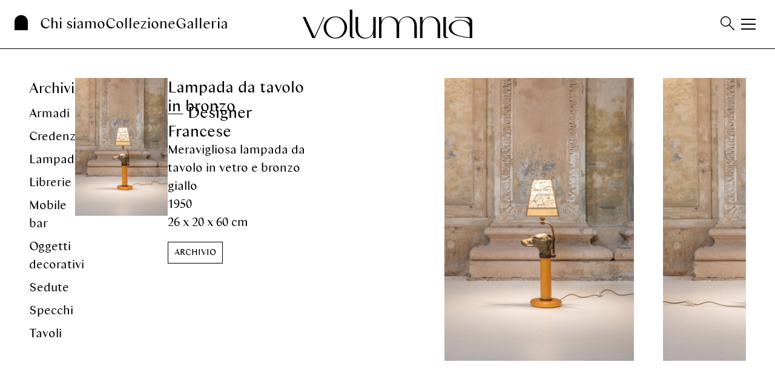

--- FILE ---
content_type: text/html; charset=UTF-8
request_url: https://volumnia.space/it/prodotto/lampada-da-tavolo-in-bronzo-designer-francese/
body_size: 17510
content:
<!doctype html>
<html lang="it-IT" prefix="og: https://ogp.me/ns#">
<head>
	<meta charset="UTF-8">
	<meta name="viewport" content="width=device-width, initial-scale=1">
	<script data-minify="1" src="https://volumnia.space/wp-content/cache/min/1/jquery-3.7.0.js?ver=1769414676"></script>
	<link rel="profile" href="http://gmpg.org/xfn/11">
	<link rel="alternate" hreflang="en" href="https://volumnia.space/en/product/bronze-table-lamp-designer-francese/" />
<link rel="alternate" hreflang="it" href="https://volumnia.space/it/prodotto/lampada-da-tavolo-in-bronzo-designer-francese/" />
<link rel="alternate" hreflang="x-default" href="https://volumnia.space/it/prodotto/lampada-da-tavolo-in-bronzo-designer-francese/" />

<!-- Ottimizzazione per i motori di ricerca di Rank Math - https://rankmath.com/ -->
<title>Lampada da tavolo in bronzo - Volumnia - Galleria del design</title>
<meta name="description" content="Meravigliosa lampada da tavolo in vetro e bronzo giallo195026 x 20 x 60 cm"/>
<meta name="robots" content="follow, index, max-snippet:-1, max-video-preview:-1, max-image-preview:large"/>
<link rel="canonical" href="https://volumnia.space/it/prodotto/lampada-da-tavolo-in-bronzo-designer-francese/" />
<meta property="og:locale" content="it_IT" />
<meta property="og:type" content="article" />
<meta property="og:title" content="Lampada da tavolo in bronzo - Volumnia - Galleria del design" />
<meta property="og:description" content="Meravigliosa lampada da tavolo in vetro e bronzo giallo195026 x 20 x 60 cm" />
<meta property="og:url" content="https://volumnia.space/it/prodotto/lampada-da-tavolo-in-bronzo-designer-francese/" />
<meta property="og:site_name" content="Volumnia space" />
<meta property="og:updated_time" content="2023-11-13T17:39:11+01:00" />
<meta property="og:image" content="https://volumnia.space/wp-content/uploads/2023/10/Dog_lamp_-683x1024.jpg" />
<meta property="og:image:secure_url" content="https://volumnia.space/wp-content/uploads/2023/10/Dog_lamp_-683x1024.jpg" />
<meta property="og:image:width" content="683" />
<meta property="og:image:height" content="1024" />
<meta property="og:image:alt" content="Lampada da tavolo in bronzo" />
<meta property="og:image:type" content="image/jpeg" />
<meta name="twitter:card" content="summary_large_image" />
<meta name="twitter:title" content="Lampada da tavolo in bronzo - Volumnia - Galleria del design" />
<meta name="twitter:description" content="Meravigliosa lampada da tavolo in vetro e bronzo giallo195026 x 20 x 60 cm" />
<meta name="twitter:image" content="https://volumnia.space/wp-content/uploads/2023/10/Dog_lamp_-683x1024.jpg" />
<!-- /Rank Math WordPress SEO plugin -->


<link rel="alternate" type="application/rss+xml" title="Volumnia - Galleria del design &raquo; Feed" href="https://volumnia.space/it/feed/" />
<link rel="alternate" type="application/rss+xml" title="Volumnia - Galleria del design &raquo; Feed dei commenti" href="https://volumnia.space/it/comments/feed/" />
<link rel="alternate" type="application/rss+xml" title="Volumnia - Galleria del design &raquo; Lampada da tavolo in bronzo Feed dei commenti" href="https://volumnia.space/it/prodotto/lampada-da-tavolo-in-bronzo-designer-francese/feed/" />
<link rel="alternate" title="oEmbed (JSON)" type="application/json+oembed" href="https://volumnia.space/it/wp-json/oembed/1.0/embed?url=https%3A%2F%2Fvolumnia.space%2Fit%2Fprodotto%2Flampada-da-tavolo-in-bronzo-designer-francese%2F" />
<link rel="alternate" title="oEmbed (XML)" type="text/xml+oembed" href="https://volumnia.space/it/wp-json/oembed/1.0/embed?url=https%3A%2F%2Fvolumnia.space%2Fit%2Fprodotto%2Flampada-da-tavolo-in-bronzo-designer-francese%2F&#038;format=xml" />
<style id='wp-img-auto-sizes-contain-inline-css'>
img:is([sizes=auto i],[sizes^="auto," i]){contain-intrinsic-size:3000px 1500px}
/*# sourceURL=wp-img-auto-sizes-contain-inline-css */
</style>
<style id='wp-emoji-styles-inline-css'>

	img.wp-smiley, img.emoji {
		display: inline !important;
		border: none !important;
		box-shadow: none !important;
		height: 1em !important;
		width: 1em !important;
		margin: 0 0.07em !important;
		vertical-align: -0.1em !important;
		background: none !important;
		padding: 0 !important;
	}
/*# sourceURL=wp-emoji-styles-inline-css */
</style>
<link rel='stylesheet' id='wp-block-library-css' href='https://volumnia.space/wp-includes/css/dist/block-library/style.min.css?ver=6.9' media='all' />
<link data-minify="1" rel='stylesheet' id='jet-engine-frontend-css' href='https://volumnia.space/wp-content/cache/min/1/wp-content/plugins/jet-engine/assets/css/frontend.css?ver=1769414676' media='all' />
<style id='global-styles-inline-css'>
:root{--wp--preset--aspect-ratio--square: 1;--wp--preset--aspect-ratio--4-3: 4/3;--wp--preset--aspect-ratio--3-4: 3/4;--wp--preset--aspect-ratio--3-2: 3/2;--wp--preset--aspect-ratio--2-3: 2/3;--wp--preset--aspect-ratio--16-9: 16/9;--wp--preset--aspect-ratio--9-16: 9/16;--wp--preset--color--black: #000000;--wp--preset--color--cyan-bluish-gray: #abb8c3;--wp--preset--color--white: #ffffff;--wp--preset--color--pale-pink: #f78da7;--wp--preset--color--vivid-red: #cf2e2e;--wp--preset--color--luminous-vivid-orange: #ff6900;--wp--preset--color--luminous-vivid-amber: #fcb900;--wp--preset--color--light-green-cyan: #7bdcb5;--wp--preset--color--vivid-green-cyan: #00d084;--wp--preset--color--pale-cyan-blue: #8ed1fc;--wp--preset--color--vivid-cyan-blue: #0693e3;--wp--preset--color--vivid-purple: #9b51e0;--wp--preset--gradient--vivid-cyan-blue-to-vivid-purple: linear-gradient(135deg,rgb(6,147,227) 0%,rgb(155,81,224) 100%);--wp--preset--gradient--light-green-cyan-to-vivid-green-cyan: linear-gradient(135deg,rgb(122,220,180) 0%,rgb(0,208,130) 100%);--wp--preset--gradient--luminous-vivid-amber-to-luminous-vivid-orange: linear-gradient(135deg,rgb(252,185,0) 0%,rgb(255,105,0) 100%);--wp--preset--gradient--luminous-vivid-orange-to-vivid-red: linear-gradient(135deg,rgb(255,105,0) 0%,rgb(207,46,46) 100%);--wp--preset--gradient--very-light-gray-to-cyan-bluish-gray: linear-gradient(135deg,rgb(238,238,238) 0%,rgb(169,184,195) 100%);--wp--preset--gradient--cool-to-warm-spectrum: linear-gradient(135deg,rgb(74,234,220) 0%,rgb(151,120,209) 20%,rgb(207,42,186) 40%,rgb(238,44,130) 60%,rgb(251,105,98) 80%,rgb(254,248,76) 100%);--wp--preset--gradient--blush-light-purple: linear-gradient(135deg,rgb(255,206,236) 0%,rgb(152,150,240) 100%);--wp--preset--gradient--blush-bordeaux: linear-gradient(135deg,rgb(254,205,165) 0%,rgb(254,45,45) 50%,rgb(107,0,62) 100%);--wp--preset--gradient--luminous-dusk: linear-gradient(135deg,rgb(255,203,112) 0%,rgb(199,81,192) 50%,rgb(65,88,208) 100%);--wp--preset--gradient--pale-ocean: linear-gradient(135deg,rgb(255,245,203) 0%,rgb(182,227,212) 50%,rgb(51,167,181) 100%);--wp--preset--gradient--electric-grass: linear-gradient(135deg,rgb(202,248,128) 0%,rgb(113,206,126) 100%);--wp--preset--gradient--midnight: linear-gradient(135deg,rgb(2,3,129) 0%,rgb(40,116,252) 100%);--wp--preset--font-size--small: 13px;--wp--preset--font-size--medium: 20px;--wp--preset--font-size--large: 36px;--wp--preset--font-size--x-large: 42px;--wp--preset--spacing--20: 0.44rem;--wp--preset--spacing--30: 0.67rem;--wp--preset--spacing--40: 1rem;--wp--preset--spacing--50: 1.5rem;--wp--preset--spacing--60: 2.25rem;--wp--preset--spacing--70: 3.38rem;--wp--preset--spacing--80: 5.06rem;--wp--preset--shadow--natural: 6px 6px 9px rgba(0, 0, 0, 0.2);--wp--preset--shadow--deep: 12px 12px 50px rgba(0, 0, 0, 0.4);--wp--preset--shadow--sharp: 6px 6px 0px rgba(0, 0, 0, 0.2);--wp--preset--shadow--outlined: 6px 6px 0px -3px rgb(255, 255, 255), 6px 6px rgb(0, 0, 0);--wp--preset--shadow--crisp: 6px 6px 0px rgb(0, 0, 0);}:root { --wp--style--global--content-size: 800px;--wp--style--global--wide-size: 1200px; }:where(body) { margin: 0; }.wp-site-blocks > .alignleft { float: left; margin-right: 2em; }.wp-site-blocks > .alignright { float: right; margin-left: 2em; }.wp-site-blocks > .aligncenter { justify-content: center; margin-left: auto; margin-right: auto; }:where(.wp-site-blocks) > * { margin-block-start: 24px; margin-block-end: 0; }:where(.wp-site-blocks) > :first-child { margin-block-start: 0; }:where(.wp-site-blocks) > :last-child { margin-block-end: 0; }:root { --wp--style--block-gap: 24px; }:root :where(.is-layout-flow) > :first-child{margin-block-start: 0;}:root :where(.is-layout-flow) > :last-child{margin-block-end: 0;}:root :where(.is-layout-flow) > *{margin-block-start: 24px;margin-block-end: 0;}:root :where(.is-layout-constrained) > :first-child{margin-block-start: 0;}:root :where(.is-layout-constrained) > :last-child{margin-block-end: 0;}:root :where(.is-layout-constrained) > *{margin-block-start: 24px;margin-block-end: 0;}:root :where(.is-layout-flex){gap: 24px;}:root :where(.is-layout-grid){gap: 24px;}.is-layout-flow > .alignleft{float: left;margin-inline-start: 0;margin-inline-end: 2em;}.is-layout-flow > .alignright{float: right;margin-inline-start: 2em;margin-inline-end: 0;}.is-layout-flow > .aligncenter{margin-left: auto !important;margin-right: auto !important;}.is-layout-constrained > .alignleft{float: left;margin-inline-start: 0;margin-inline-end: 2em;}.is-layout-constrained > .alignright{float: right;margin-inline-start: 2em;margin-inline-end: 0;}.is-layout-constrained > .aligncenter{margin-left: auto !important;margin-right: auto !important;}.is-layout-constrained > :where(:not(.alignleft):not(.alignright):not(.alignfull)){max-width: var(--wp--style--global--content-size);margin-left: auto !important;margin-right: auto !important;}.is-layout-constrained > .alignwide{max-width: var(--wp--style--global--wide-size);}body .is-layout-flex{display: flex;}.is-layout-flex{flex-wrap: wrap;align-items: center;}.is-layout-flex > :is(*, div){margin: 0;}body .is-layout-grid{display: grid;}.is-layout-grid > :is(*, div){margin: 0;}body{padding-top: 0px;padding-right: 0px;padding-bottom: 0px;padding-left: 0px;}a:where(:not(.wp-element-button)){text-decoration: underline;}:root :where(.wp-element-button, .wp-block-button__link){background-color: #32373c;border-width: 0;color: #fff;font-family: inherit;font-size: inherit;font-style: inherit;font-weight: inherit;letter-spacing: inherit;line-height: inherit;padding-top: calc(0.667em + 2px);padding-right: calc(1.333em + 2px);padding-bottom: calc(0.667em + 2px);padding-left: calc(1.333em + 2px);text-decoration: none;text-transform: inherit;}.has-black-color{color: var(--wp--preset--color--black) !important;}.has-cyan-bluish-gray-color{color: var(--wp--preset--color--cyan-bluish-gray) !important;}.has-white-color{color: var(--wp--preset--color--white) !important;}.has-pale-pink-color{color: var(--wp--preset--color--pale-pink) !important;}.has-vivid-red-color{color: var(--wp--preset--color--vivid-red) !important;}.has-luminous-vivid-orange-color{color: var(--wp--preset--color--luminous-vivid-orange) !important;}.has-luminous-vivid-amber-color{color: var(--wp--preset--color--luminous-vivid-amber) !important;}.has-light-green-cyan-color{color: var(--wp--preset--color--light-green-cyan) !important;}.has-vivid-green-cyan-color{color: var(--wp--preset--color--vivid-green-cyan) !important;}.has-pale-cyan-blue-color{color: var(--wp--preset--color--pale-cyan-blue) !important;}.has-vivid-cyan-blue-color{color: var(--wp--preset--color--vivid-cyan-blue) !important;}.has-vivid-purple-color{color: var(--wp--preset--color--vivid-purple) !important;}.has-black-background-color{background-color: var(--wp--preset--color--black) !important;}.has-cyan-bluish-gray-background-color{background-color: var(--wp--preset--color--cyan-bluish-gray) !important;}.has-white-background-color{background-color: var(--wp--preset--color--white) !important;}.has-pale-pink-background-color{background-color: var(--wp--preset--color--pale-pink) !important;}.has-vivid-red-background-color{background-color: var(--wp--preset--color--vivid-red) !important;}.has-luminous-vivid-orange-background-color{background-color: var(--wp--preset--color--luminous-vivid-orange) !important;}.has-luminous-vivid-amber-background-color{background-color: var(--wp--preset--color--luminous-vivid-amber) !important;}.has-light-green-cyan-background-color{background-color: var(--wp--preset--color--light-green-cyan) !important;}.has-vivid-green-cyan-background-color{background-color: var(--wp--preset--color--vivid-green-cyan) !important;}.has-pale-cyan-blue-background-color{background-color: var(--wp--preset--color--pale-cyan-blue) !important;}.has-vivid-cyan-blue-background-color{background-color: var(--wp--preset--color--vivid-cyan-blue) !important;}.has-vivid-purple-background-color{background-color: var(--wp--preset--color--vivid-purple) !important;}.has-black-border-color{border-color: var(--wp--preset--color--black) !important;}.has-cyan-bluish-gray-border-color{border-color: var(--wp--preset--color--cyan-bluish-gray) !important;}.has-white-border-color{border-color: var(--wp--preset--color--white) !important;}.has-pale-pink-border-color{border-color: var(--wp--preset--color--pale-pink) !important;}.has-vivid-red-border-color{border-color: var(--wp--preset--color--vivid-red) !important;}.has-luminous-vivid-orange-border-color{border-color: var(--wp--preset--color--luminous-vivid-orange) !important;}.has-luminous-vivid-amber-border-color{border-color: var(--wp--preset--color--luminous-vivid-amber) !important;}.has-light-green-cyan-border-color{border-color: var(--wp--preset--color--light-green-cyan) !important;}.has-vivid-green-cyan-border-color{border-color: var(--wp--preset--color--vivid-green-cyan) !important;}.has-pale-cyan-blue-border-color{border-color: var(--wp--preset--color--pale-cyan-blue) !important;}.has-vivid-cyan-blue-border-color{border-color: var(--wp--preset--color--vivid-cyan-blue) !important;}.has-vivid-purple-border-color{border-color: var(--wp--preset--color--vivid-purple) !important;}.has-vivid-cyan-blue-to-vivid-purple-gradient-background{background: var(--wp--preset--gradient--vivid-cyan-blue-to-vivid-purple) !important;}.has-light-green-cyan-to-vivid-green-cyan-gradient-background{background: var(--wp--preset--gradient--light-green-cyan-to-vivid-green-cyan) !important;}.has-luminous-vivid-amber-to-luminous-vivid-orange-gradient-background{background: var(--wp--preset--gradient--luminous-vivid-amber-to-luminous-vivid-orange) !important;}.has-luminous-vivid-orange-to-vivid-red-gradient-background{background: var(--wp--preset--gradient--luminous-vivid-orange-to-vivid-red) !important;}.has-very-light-gray-to-cyan-bluish-gray-gradient-background{background: var(--wp--preset--gradient--very-light-gray-to-cyan-bluish-gray) !important;}.has-cool-to-warm-spectrum-gradient-background{background: var(--wp--preset--gradient--cool-to-warm-spectrum) !important;}.has-blush-light-purple-gradient-background{background: var(--wp--preset--gradient--blush-light-purple) !important;}.has-blush-bordeaux-gradient-background{background: var(--wp--preset--gradient--blush-bordeaux) !important;}.has-luminous-dusk-gradient-background{background: var(--wp--preset--gradient--luminous-dusk) !important;}.has-pale-ocean-gradient-background{background: var(--wp--preset--gradient--pale-ocean) !important;}.has-electric-grass-gradient-background{background: var(--wp--preset--gradient--electric-grass) !important;}.has-midnight-gradient-background{background: var(--wp--preset--gradient--midnight) !important;}.has-small-font-size{font-size: var(--wp--preset--font-size--small) !important;}.has-medium-font-size{font-size: var(--wp--preset--font-size--medium) !important;}.has-large-font-size{font-size: var(--wp--preset--font-size--large) !important;}.has-x-large-font-size{font-size: var(--wp--preset--font-size--x-large) !important;}
:root :where(.wp-block-pullquote){font-size: 1.5em;line-height: 1.6;}
/*# sourceURL=global-styles-inline-css */
</style>
<link rel='stylesheet' id='wpml-legacy-horizontal-list-0-css' href='https://volumnia.space/wp-content/plugins/sitepress-multilingual-cms/templates/language-switchers/legacy-list-horizontal/style.min.css?ver=1' media='all' />
<link rel='stylesheet' id='wpml-menu-item-0-css' href='https://volumnia.space/wp-content/plugins/sitepress-multilingual-cms/templates/language-switchers/menu-item/style.min.css?ver=1' media='all' />
<link data-minify="1" rel='stylesheet' id='custom-css-css' href='https://volumnia.space/wp-content/cache/background-css/1/volumnia.space/wp-content/cache/min/1/wp-content/themes/volumnia-elementor-child/style-volumnia.css?ver=1769414676&wpr_t=1769465328' media='all' />
<link data-minify="1" rel='stylesheet' id='custom-fonts-css' href='https://volumnia.space/wp-content/cache/min/1/wp-content/themes/volumnia-elementor-child/fonts.css?ver=1769414676' media='all' />
<link data-minify="1" rel='stylesheet' id='hello-elementor-css' href='https://volumnia.space/wp-content/cache/min/1/wp-content/themes/hello-elementor/assets/css/reset.css?ver=1769414676' media='all' />
<link data-minify="1" rel='stylesheet' id='hello-elementor-theme-style-css' href='https://volumnia.space/wp-content/cache/min/1/wp-content/themes/hello-elementor/assets/css/theme.css?ver=1769414676' media='all' />
<link data-minify="1" rel='stylesheet' id='hello-elementor-header-footer-css' href='https://volumnia.space/wp-content/cache/min/1/wp-content/themes/hello-elementor/assets/css/header-footer.css?ver=1769414676' media='all' />
<link rel='stylesheet' id='jet-blocks-css' href='https://volumnia.space/wp-content/uploads/elementor/css/custom-jet-blocks.css?ver=1.3.21' media='all' />
<link data-minify="1" rel='stylesheet' id='elementor-icons-css' href='https://volumnia.space/wp-content/cache/min/1/wp-content/plugins/elementor/assets/lib/eicons/css/elementor-icons.min.css?ver=1769414676' media='all' />
<link rel='stylesheet' id='elementor-frontend-css' href='https://volumnia.space/wp-content/plugins/elementor/assets/css/frontend.min.css?ver=3.34.2' media='all' />
<style id='elementor-frontend-inline-css'>
.elementor-247 .elementor-element.elementor-element-d90384b > .elementor-widget-container{background-image:var(--wpr-bg-07335239-4f68-4676-9107-d1aa23bb1faf);}
/*# sourceURL=elementor-frontend-inline-css */
</style>
<link rel='stylesheet' id='elementor-post-6-css' href='https://volumnia.space/wp-content/uploads/elementor/css/post-6.css?ver=1769414673' media='all' />
<link data-minify="1" rel='stylesheet' id='jet-tricks-frontend-css' href='https://volumnia.space/wp-content/cache/min/1/wp-content/plugins/jet-tricks/assets/css/jet-tricks-frontend.css?ver=1769414676' media='all' />
<link rel='stylesheet' id='elementor-post-77-css' href='https://volumnia.space/wp-content/uploads/elementor/css/post-77.css?ver=1769414673' media='all' />
<link rel='stylesheet' id='elementor-post-247-css' href='https://volumnia.space/wp-content/uploads/elementor/css/post-247.css?ver=1769414674' media='all' />
<link rel='stylesheet' id='elementor-post-313-css' href='https://volumnia.space/wp-content/uploads/elementor/css/post-313.css?ver=1769415715' media='all' />
<link rel='stylesheet' id='jet-theme-core-frontend-styles-css' href='https://volumnia.space/wp-content/plugins/jet-theme-core/assets/css/frontend.css?ver=2.3.0.3' media='all' />
<link data-minify="1" rel='stylesheet' id='jet-elements-css' href='https://volumnia.space/wp-content/cache/min/1/wp-content/plugins/jet-elements/assets/css/jet-elements.css?ver=1769414676' media='all' />
<link data-minify="1" rel='stylesheet' id='jet-video-css' href='https://volumnia.space/wp-content/cache/min/1/wp-content/plugins/jet-elements/assets/css/addons/jet-video.css?ver=1769414676' media='all' />
<link rel='stylesheet' id='e-animation-fadeIn-css' href='https://volumnia.space/wp-content/plugins/elementor/assets/lib/animations/styles/fadeIn.min.css?ver=3.34.2' media='all' />
<link rel='stylesheet' id='e-popup-css' href='https://volumnia.space/wp-content/plugins/elementor-pro/assets/css/conditionals/popup.min.css?ver=3.32.3' media='all' />
<link rel='stylesheet' id='widget-heading-css' href='https://volumnia.space/wp-content/plugins/elementor/assets/css/widget-heading.min.css?ver=3.34.2' media='all' />
<link rel='stylesheet' id='widget-form-css' href='https://volumnia.space/wp-content/plugins/elementor-pro/assets/css/widget-form.min.css?ver=3.32.3' media='all' />
<link rel='stylesheet' id='elementor-post-20553-css' href='https://volumnia.space/wp-content/uploads/elementor/css/post-20553.css?ver=1769415715' media='all' />
<link rel='stylesheet' id='elementor-post-20524-css' href='https://volumnia.space/wp-content/uploads/elementor/css/post-20524.css?ver=1769415715' media='all' />
<link data-minify="1" rel='stylesheet' id='elementor-gf-local-robotoslab-css' href='https://volumnia.space/wp-content/cache/min/1/wp-content/uploads/elementor/google-fonts/css/robotoslab.css?ver=1769414676' media='all' />
<link data-minify="1" rel='stylesheet' id='elementor-gf-local-roboto-css' href='https://volumnia.space/wp-content/cache/min/1/wp-content/uploads/elementor/google-fonts/css/roboto.css?ver=1769414676' media='all' />
<link rel='stylesheet' id='elementor-icons-shared-0-css' href='https://volumnia.space/wp-content/plugins/elementor/assets/lib/font-awesome/css/fontawesome.min.css?ver=5.15.3' media='all' />
<link data-minify="1" rel='stylesheet' id='elementor-icons-fa-brands-css' href='https://volumnia.space/wp-content/cache/min/1/wp-content/plugins/elementor/assets/lib/font-awesome/css/brands.min.css?ver=1769414676' media='all' />
<link data-minify="1" rel='stylesheet' id='elementor-icons-fa-solid-css' href='https://volumnia.space/wp-content/cache/min/1/wp-content/plugins/elementor/assets/lib/font-awesome/css/solid.min.css?ver=1769414676' media='all' />
<script id="wpml-cookie-js-extra">
var wpml_cookies = {"wp-wpml_current_language":{"value":"it","expires":1,"path":"/"}};
var wpml_cookies = {"wp-wpml_current_language":{"value":"it","expires":1,"path":"/"}};
//# sourceURL=wpml-cookie-js-extra
</script>
<script data-minify="1" src="https://volumnia.space/wp-content/cache/min/1/wp-content/plugins/sitepress-multilingual-cms/res/js/cookies/language-cookie.js?ver=1756278383" id="wpml-cookie-js" defer data-wp-strategy="defer"></script>
<script data-minify="1" src="https://volumnia.space/wp-content/cache/min/1/wp-content/themes/volumnia-elementor-child/js/js-volumnia.js?ver=1756278383" id="custom-js-js"></script>
<script src="https://volumnia.space/wp-includes/js/jquery/jquery.min.js?ver=3.7.1" id="jquery-core-js"></script>
<script src="https://volumnia.space/wp-includes/js/jquery/jquery-migrate.min.js?ver=3.4.1" id="jquery-migrate-js"></script>
<link rel="https://api.w.org/" href="https://volumnia.space/it/wp-json/" /><link rel="alternate" title="JSON" type="application/json" href="https://volumnia.space/it/wp-json/wp/v2/prodotto/10510" /><link rel="EditURI" type="application/rsd+xml" title="RSD" href="https://volumnia.space/xmlrpc.php?rsd" />
<meta name="generator" content="WordPress 6.9" />
<link rel='shortlink' href='https://volumnia.space/it/?p=10510' />
<meta name="generator" content="WPML ver:4.8.4 stt:1,27;" />
<meta name="generator" content="Elementor 3.34.2; settings: css_print_method-external, google_font-enabled, font_display-swap">
			<style>
				.e-con.e-parent:nth-of-type(n+4):not(.e-lazyloaded):not(.e-no-lazyload),
				.e-con.e-parent:nth-of-type(n+4):not(.e-lazyloaded):not(.e-no-lazyload) * {
					background-image: none !important;
				}
				@media screen and (max-height: 1024px) {
					.e-con.e-parent:nth-of-type(n+3):not(.e-lazyloaded):not(.e-no-lazyload),
					.e-con.e-parent:nth-of-type(n+3):not(.e-lazyloaded):not(.e-no-lazyload) * {
						background-image: none !important;
					}
				}
				@media screen and (max-height: 640px) {
					.e-con.e-parent:nth-of-type(n+2):not(.e-lazyloaded):not(.e-no-lazyload),
					.e-con.e-parent:nth-of-type(n+2):not(.e-lazyloaded):not(.e-no-lazyload) * {
						background-image: none !important;
					}
				}
			</style>
			<script id="google_gtagjs" src="https://www.googletagmanager.com/gtag/js?id=G-2XS2P4BB2S" async></script>
<script id="google_gtagjs-inline">
window.dataLayer = window.dataLayer || [];function gtag(){dataLayer.push(arguments);}gtag('js', new Date());gtag('config', 'G-2XS2P4BB2S', {} );
</script>
<link rel="icon" href="https://volumnia.space/wp-content/uploads/2023/11/cropped-volumnia-icon-32x32.png" sizes="32x32" />
<link rel="icon" href="https://volumnia.space/wp-content/uploads/2023/11/cropped-volumnia-icon-192x192.png" sizes="192x192" />
<link rel="apple-touch-icon" href="https://volumnia.space/wp-content/uploads/2023/11/cropped-volumnia-icon-180x180.png" />
<meta name="msapplication-TileImage" content="https://volumnia.space/wp-content/uploads/2023/11/cropped-volumnia-icon-270x270.png" />
<noscript><style id="rocket-lazyload-nojs-css">.rll-youtube-player, [data-lazy-src]{display:none !important;}</style></noscript><style id="wpr-lazyload-bg-container"></style><style id="wpr-lazyload-bg-exclusion"></style>
<noscript>
<style id="wpr-lazyload-bg-nostyle">.mySwiper .swiper-button-next,.mySwiper .swiper-container-rtl .swiper-button-prev{--wpr-bg-31e69239-993f-451b-8a5a-c4f79600d2c8: url('https://volumnia.space/wp-content/themes/volumnia-elementor-child/images/cursore-right.svg');}.mySwiper .swiper-button-prev,.mySwiper .swiper-container-rtl .swiper-button-next{--wpr-bg-c35878a5-fb94-4978-90ac-dad515b6d3c6: url('https://volumnia.space/wp-content/themes/volumnia-elementor-child/images/cursore-left.svg');}.fancybox__nav .f-button.is-prev{--wpr-bg-4b59c0af-3487-4a82-9f09-e14d29abfb2a: url('https://volumnia.space/wp-content/themes/volumnia-elementor-child/images/cursore-left-white.svg');}.fancybox__nav .f-button.is-next{--wpr-bg-0d9feefe-5221-45dd-ae96-a53348e49876: url('https://volumnia.space/wp-content/themes/volumnia-elementor-child/images/cursore-right-white.svg');}.fancybox__nav .f-button.is-prev:hover{--wpr-bg-92695e30-08a6-42fe-b37c-b9e154ecb9fe: url('https://volumnia.space/wp-content/themes/volumnia-elementor-child/images/cursore-left.svg');}.fancybox__nav .f-button.is-next:hover{--wpr-bg-8085da1b-e9a0-47f0-9298-521f92a6e278: url('https://volumnia.space/wp-content/themes/volumnia-elementor-child/images/cursore-right.svg');}.elementor-247 .elementor-element.elementor-element-d90384b > .elementor-widget-container{--wpr-bg-07335239-4f68-4676-9107-d1aa23bb1faf: url('https://volumnia.space/wp-content/uploads/2023/10/Dog_lamp_3.jpg');}</style>
</noscript>
<script type="application/javascript">const rocket_pairs = [{"selector":".mySwiper .swiper-button-next,.mySwiper .swiper-container-rtl .swiper-button-prev","style":".mySwiper .swiper-button-next,.mySwiper .swiper-container-rtl .swiper-button-prev{--wpr-bg-31e69239-993f-451b-8a5a-c4f79600d2c8: url('https:\/\/volumnia.space\/wp-content\/themes\/volumnia-elementor-child\/images\/cursore-right.svg');}","hash":"31e69239-993f-451b-8a5a-c4f79600d2c8","url":"https:\/\/volumnia.space\/wp-content\/themes\/volumnia-elementor-child\/images\/cursore-right.svg"},{"selector":".mySwiper .swiper-button-prev,.mySwiper .swiper-container-rtl .swiper-button-next","style":".mySwiper .swiper-button-prev,.mySwiper .swiper-container-rtl .swiper-button-next{--wpr-bg-c35878a5-fb94-4978-90ac-dad515b6d3c6: url('https:\/\/volumnia.space\/wp-content\/themes\/volumnia-elementor-child\/images\/cursore-left.svg');}","hash":"c35878a5-fb94-4978-90ac-dad515b6d3c6","url":"https:\/\/volumnia.space\/wp-content\/themes\/volumnia-elementor-child\/images\/cursore-left.svg"},{"selector":".fancybox__nav .f-button.is-prev","style":".fancybox__nav .f-button.is-prev{--wpr-bg-4b59c0af-3487-4a82-9f09-e14d29abfb2a: url('https:\/\/volumnia.space\/wp-content\/themes\/volumnia-elementor-child\/images\/cursore-left-white.svg');}","hash":"4b59c0af-3487-4a82-9f09-e14d29abfb2a","url":"https:\/\/volumnia.space\/wp-content\/themes\/volumnia-elementor-child\/images\/cursore-left-white.svg"},{"selector":".fancybox__nav .f-button.is-next","style":".fancybox__nav .f-button.is-next{--wpr-bg-0d9feefe-5221-45dd-ae96-a53348e49876: url('https:\/\/volumnia.space\/wp-content\/themes\/volumnia-elementor-child\/images\/cursore-right-white.svg');}","hash":"0d9feefe-5221-45dd-ae96-a53348e49876","url":"https:\/\/volumnia.space\/wp-content\/themes\/volumnia-elementor-child\/images\/cursore-right-white.svg"},{"selector":".fancybox__nav .f-button.is-prev","style":".fancybox__nav .f-button.is-prev:hover{--wpr-bg-92695e30-08a6-42fe-b37c-b9e154ecb9fe: url('https:\/\/volumnia.space\/wp-content\/themes\/volumnia-elementor-child\/images\/cursore-left.svg');}","hash":"92695e30-08a6-42fe-b37c-b9e154ecb9fe","url":"https:\/\/volumnia.space\/wp-content\/themes\/volumnia-elementor-child\/images\/cursore-left.svg"},{"selector":".fancybox__nav .f-button.is-next","style":".fancybox__nav .f-button.is-next:hover{--wpr-bg-8085da1b-e9a0-47f0-9298-521f92a6e278: url('https:\/\/volumnia.space\/wp-content\/themes\/volumnia-elementor-child\/images\/cursore-right.svg');}","hash":"8085da1b-e9a0-47f0-9298-521f92a6e278","url":"https:\/\/volumnia.space\/wp-content\/themes\/volumnia-elementor-child\/images\/cursore-right.svg"},{"selector":".elementor-247 .elementor-element.elementor-element-d90384b > .elementor-widget-container","style":".elementor-247 .elementor-element.elementor-element-d90384b > .elementor-widget-container{--wpr-bg-07335239-4f68-4676-9107-d1aa23bb1faf: url('https:\/\/volumnia.space\/wp-content\/uploads\/2023\/10\/Dog_lamp_3.jpg');}","hash":"07335239-4f68-4676-9107-d1aa23bb1faf","url":"https:\/\/volumnia.space\/wp-content\/uploads\/2023\/10\/Dog_lamp_3.jpg"}]; const rocket_excluded_pairs = [];</script><meta name="generator" content="WP Rocket 3.20.0.3" data-wpr-features="wpr_lazyload_css_bg_img wpr_minify_js wpr_lazyload_images wpr_image_dimensions wpr_minify_css wpr_preload_links wpr_desktop" /></head>
<body class="wp-singular prodotto-template-default single single-prodotto postid-10510 wp-embed-responsive wp-theme-hello-elementor wp-child-theme-volumnia-elementor-child hello-elementor-default elementor-default elementor-kit-6">

<header data-rocket-location-hash="9496dc44cbda5cdebb84f02bfc4ab41b" class="header">
	<div data-rocket-location-hash="6005da2017e5fd3302f88d75d9af55c2" class="container">
		<div data-rocket-location-hash="cb1d9649fb454d00692102b931fcb453" class="header_main volumnia-icon">
			<nav class="navbar"><ul id="menu-menu-principale" class="inline-menu"><li id="menu-item-21147" class="menu-item menu-item-type-post_type menu-item-object-page menu-item-21147"><a href="https://volumnia.space/it/about/">Chi siamo</a></li>
<li id="menu-item-21165" class="menu-item menu-item-type-post_type menu-item-object-page menu-item-21165"><a href="https://volumnia.space/it/collezione/">Collezione</a></li>
<li id="menu-item-21176" class="menu-item menu-item-type-post_type menu-item-object-page menu-item-21176"><a href="https://volumnia.space/it/galleria/">Galleria</a></li>
</ul></nav>		</div>
		<div data-rocket-location-hash="dca2e2ba513214862c89819c3e8c55ff" class="header_logo">
			<a href="https://volumnia.space/it/" class="btn-logo" cursor-type="nav">
			<img width="280" height="48" src="data:image/svg+xml,%3Csvg%20xmlns='http://www.w3.org/2000/svg'%20viewBox='0%200%20280%2048'%3E%3C/svg%3E" data-lazy-src="https://volumnia.space/wp-content/themes/volumnia-elementor-child/images/logo-Volumnia.svg" /><noscript><img width="280" height="48" src="https://volumnia.space/wp-content/themes/volumnia-elementor-child/images/logo-Volumnia.svg" /></noscript>
			</a>
		</div>
		<div data-rocket-location-hash="142efc6a21c83794d5e07701ac5c2ae3" class="header_hamburger">
			<div class="block_cerca">
			<form action="https://volumnia.space/it/"  class="form-cerca" name="search-form" method="get" autocomplete="off">
				<input type="text" class="input-cerca" name="s" id="search" placeholder="Cerca" value="" />
			</form>
			<button type="button" id="cerca" class="btn-cerca" data-toggle="search" cursor-type="nav"><img width="24" height="24" src="data:image/svg+xml,%3Csvg%20xmlns='http://www.w3.org/2000/svg'%20viewBox='0%200%2024%2024'%3E%3C/svg%3E" data-lazy-src="https://volumnia.space/wp-content/themes/volumnia-elementor-child/images/icona-cerca.svg" /><noscript><img width="24" height="24" src="https://volumnia.space/wp-content/themes/volumnia-elementor-child/images/icona-cerca.svg" /></noscript></button>
			</div>
			<button type="button" class="btn-menu" data-toggle="overlay" cursor-type="nav"><span></span></button>
		</div>
	</div>
</header>
<nav class="sliding-navbar"><ul id="menu-menu-panino" class="nav-menu"><li id="menu-item-21167" class="menu-item menu-item-type-post_type menu-item-object-page menu-item-21167"><a href="https://volumnia.space/it/about/">Chi siamo</a></li>
<li id="menu-item-512" class="menu-item menu-item-type-post_type menu-item-object-page menu-item-512"><a href="https://volumnia.space/it/collezione/">Collezione</a></li>
<li id="menu-item-21169" class="menu-item menu-item-type-post_type menu-item-object-page menu-item-21169"><a href="https://volumnia.space/it/galleria/">Galleria</a></li>
<li id="menu-item-21743" class="menu-item menu-item-type-post_type menu-item-object-page menu-item-21743"><a href="https://volumnia.space/it/mostre/">Mostre</a></li>
<li id="menu-item-31263" class="menu-item menu-item-type-custom menu-item-object-custom menu-item-31263"><a href="https://volumnia.space/it/pubblicazione/">Pubblicazioni</a></li>
<li id="menu-item-21166" class="menu-item menu-item-type-post_type menu-item-object-page menu-item-21166"><a href="https://volumnia.space/it/archivio-prodotti/">Archivio</a></li>
<li id="menu-item-56" class="menu-item menu-item-type-custom menu-item-object-custom menu-item-56"><a target="_blank" href="https://www.ioristorante.it">Ristorante</a></li>
<li id="menu-item-20417" class="menu-item menu-item-type-post_type menu-item-object-page menu-item-20417"><a href="https://volumnia.space/it/contatti/">Contatti</a></li>
<li id="menu-item-59" class="sezione ridotto menu-item menu-item-type-custom menu-item-object-custom menu-item-59"><a href="#">Privacy Policy</a></li>
<li id="menu-item-60" class="ridotto menu-item menu-item-type-custom menu-item-object-custom menu-item-60"><a href="#">Cookie Policy</a></li>
<li id="menu-item-wpml-ls-4-en" class="menu-item wpml-ls-slot-4 wpml-ls-item wpml-ls-item-en wpml-ls-menu-item wpml-ls-first-item wpml-ls-last-item menu-item-type-wpml_ls_menu_item menu-item-object-wpml_ls_menu_item menu-item-wpml-ls-4-en"><a href="https://volumnia.space/en/product/bronze-table-lamp-designer-francese/" title="Passa a English" aria-label="Passa a English" role="menuitem"><span class="wpml-ls-native" lang="en">English</span></a></li>
</ul></nav><!-- <div class="fondo"></div> -->
<div data-rocket-location-hash="2f1150b811fc3758ab57d26e9266c650" class="mask"></div>

		<div data-rocket-location-hash="9cfe514bc2d37c656e0024bb9fbb7716" data-elementor-type="jet_single" data-elementor-id="247" class="elementor elementor-247" data-elementor-post-type="jet-theme-core">
				<div data-rocket-location-hash="4bb5ea7234c5d2357ca6463788f87197" class="elementor-element elementor-element-073e237 e-con-full e-flex elementor-invisible e-con e-parent" data-id="073e237" data-element_type="container" data-settings="{&quot;jet_parallax_layout_list&quot;:[],&quot;animation&quot;:&quot;fadeIn&quot;}">
		<div data-rocket-location-hash="7a5fde90d46df4d192f2f0a89fe3dbe4" class="elementor-element elementor-element-a133c5f e-con-full e-flex e-con e-child" data-id="a133c5f" data-element_type="container" data-settings="{&quot;jet_parallax_layout_list&quot;:[],&quot;animation&quot;:&quot;none&quot;}">
				<div class="elementor-element elementor-element-25c18ed jedv-enabled--yes menu_archivio elementor-widget elementor-widget-shortcode" data-id="25c18ed" data-element_type="widget" data-widget_type="shortcode.default">
				<div class="elementor-widget-container">
							<div class="elementor-shortcode"><nav id="menu_tax" class="archivio"><div class="menu_title"><a href="https://volumnia.space/it/archivio-prodotti/">Archivio</a></div><button onclick="menuCollezioniFunction()" class="menu_title_button">Menu Archivio</button><div id="menu_collezione" class="menu_contenitore"><ul><li class="menu_tax_item "><a href="https://volumnia.space/it/archivio/armadi/">Armadi</a></li><li class="menu_tax_item "><a href="https://volumnia.space/it/archivio/credenze/">Credenze</a></li><li class="menu_tax_item "><a href="https://volumnia.space/it/archivio/lampade/">Lampade</a></li><li class="menu_tax_item "><a href="https://volumnia.space/it/archivio/librerie/">Librerie</a></li><li class="menu_tax_item "><a href="https://volumnia.space/it/archivio/mobile-bar/">Mobile bar</a></li><li class="menu_tax_item "><a href="https://volumnia.space/it/archivio/oggetti-decorativi/">Oggetti decorativi</a></li><li class="menu_tax_item "><a href="https://volumnia.space/it/archivio/sedute/">Sedute</a></li><li class="menu_tax_item "><a href="https://volumnia.space/it/archivio/specchi/">Specchi</a></li><li class="menu_tax_item "><a href="https://volumnia.space/it/archivio/tavoli/">Tavoli</a></li></ul></div></nav></div>
						</div>
				</div>
				</div>
		<div data-rocket-location-hash="0c561ee95eead44e77fa122bdbd4a230" class="elementor-element elementor-element-4146d83 e-con-full e-flex e-con e-child" data-id="4146d83" data-element_type="container" data-settings="{&quot;jet_parallax_layout_list&quot;:[]}">
				<div class="elementor-element elementor-element-d90384b cover-prodotto elementor-widget elementor-widget-jet-listing-dynamic-image" data-id="d90384b" data-element_type="widget" data-settings="{&quot;_animation&quot;:&quot;none&quot;}" data-widget_type="jet-listing-dynamic-image.default">
				<div class="elementor-widget-container">
					<div class="jet-listing jet-listing-dynamic-image" ><img fetchpriority="high" width="1707" height="2560" src="https://volumnia.space/wp-content/uploads/2023/10/Dog_lamp_.jpg" class="jet-listing-dynamic-image__img attachment-full size-full wp-post-image" alt="Dog_lamp_" decoding="async" srcset="https://volumnia.space/wp-content/uploads/2023/10/Dog_lamp_.jpg 1707w, https://volumnia.space/wp-content/uploads/2023/10/Dog_lamp_-200x300.jpg 200w, https://volumnia.space/wp-content/uploads/2023/10/Dog_lamp_-683x1024.jpg 683w, https://volumnia.space/wp-content/uploads/2023/10/Dog_lamp_-768x1152.jpg 768w, https://volumnia.space/wp-content/uploads/2023/10/Dog_lamp_-1024x1536.jpg 1024w, https://volumnia.space/wp-content/uploads/2023/10/Dog_lamp_-1366x2048.jpg 1366w, https://volumnia.space/wp-content/uploads/2023/10/Dog_lamp_-640x960.jpg 640w" sizes="(max-width: 1707px) 100vw, 1707px" loading="eager" /></div>				</div>
				</div>
				</div>
		<div data-rocket-location-hash="1027e63fcd179c3819c70801a797a123" class="elementor-element elementor-element-389000b e-con-full e-flex e-con e-child" data-id="389000b" data-element_type="container" data-settings="{&quot;jet_parallax_layout_list&quot;:[]}">
		<div class="elementor-element elementor-element-9368c4b e-con-full e-flex e-con e-child" data-id="9368c4b" data-element_type="container" data-settings="{&quot;jet_parallax_layout_list&quot;:[]}">
				<div class="elementor-element elementor-element-ef93271 titolo_prodotto elementor-widget elementor-widget-jet-listing-dynamic-field" data-id="ef93271" data-element_type="widget" data-widget_type="jet-listing-dynamic-field.default">
				<div class="elementor-widget-container">
					<div class="jet-listing jet-listing-dynamic-field display-inline"><div class="jet-listing-dynamic-field__inline-wrap"><h1 class="jet-listing-dynamic-field__content">Lampada da tavolo in bronzo</h1></div></div>				</div>
				</div>
				<div class="elementor-element elementor-element-d897b14 autore_prodotto elementor-widget elementor-widget-jet-listing-dynamic-field" data-id="d897b14" data-element_type="widget" data-widget_type="jet-listing-dynamic-field.default">
				<div class="elementor-widget-container">
					<div class="jet-listing jet-listing-dynamic-field display-inline"><div class="jet-listing-dynamic-field__inline-wrap"><h2 class="jet-listing-dynamic-field__content">— Designer Francese</h2></div></div>				</div>
				</div>
				<div class="elementor-element elementor-element-26095a2 elementor-widget elementor-widget-jet-listing-dynamic-field" data-id="26095a2" data-element_type="widget" data-widget_type="jet-listing-dynamic-field.default">
				<div class="elementor-widget-container">
					<div class="jet-listing jet-listing-dynamic-field display-inline"><div class="jet-listing-dynamic-field__inline-wrap"><div class="jet-listing-dynamic-field__content"><p>Meravigliosa lampada da tavolo in vetro e bronzo giallo<br />1950<br />26 x 20 x 60 cm</p>
</div></div></div>				</div>
				</div>
				</div>
		<div class="elementor-element elementor-element-06d298b e-con-full e-flex e-con e-child" data-id="06d298b" data-element_type="container" data-settings="{&quot;jet_parallax_layout_list&quot;:[]}">
		<div class="elementor-element elementor-element-0987f83 e-con-full e-flex e-con e-child" data-id="0987f83" data-element_type="container" data-settings="{&quot;jet_parallax_layout_list&quot;:[]}">
				<div class="elementor-element elementor-element-e99ed5f jedv-enabled--yes no-ani-link elementor-widget elementor-widget-button" data-id="e99ed5f" data-element_type="widget" data-widget_type="button.default">
				<div class="elementor-widget-container">
									<div class="elementor-button-wrapper">
					<a class="elementor-button elementor-size-sm" role="button">
						<span class="elementor-button-content-wrapper">
									<span class="elementor-button-text">Archivio</span>
					</span>
					</a>
				</div>
								</div>
				</div>
				</div>
				</div>
				</div>
		<div data-rocket-location-hash="74c5f06f9a8dbcde725c72e87c532126" class="elementor-element elementor-element-e692709 e-con-full e-flex e-con e-child" data-id="e692709" data-element_type="container" data-settings="{&quot;jet_parallax_layout_list&quot;:[]}">
				<div class="elementor-element elementor-element-3a17112 galleria_prodotto elementor-widget elementor-widget-shortcode" data-id="3a17112" data-element_type="widget" data-widget_type="shortcode.default">
				<div class="elementor-widget-container">
							<div class="elementor-shortcode"><div class="swiper mySwiper"> <div class="swiper-wrapper"><div class="swiper-slide hover-shadow"><a data-fancybox="gallery"data-src="https://volumnia.space/wp-content/uploads/2023/10/Dog_lamp_.jpg"><img width="683" height="1024" src="data:image/svg+xml,%3Csvg%20xmlns='http://www.w3.org/2000/svg'%20viewBox='0%200%20683%201024'%3E%3C/svg%3E" class="attachment-large size-large" alt="" decoding="async" data-lazy-srcset="https://volumnia.space/wp-content/uploads/2023/10/Dog_lamp_-683x1024.jpg 683w, https://volumnia.space/wp-content/uploads/2023/10/Dog_lamp_-200x300.jpg 200w, https://volumnia.space/wp-content/uploads/2023/10/Dog_lamp_-768x1152.jpg 768w, https://volumnia.space/wp-content/uploads/2023/10/Dog_lamp_-1024x1536.jpg 1024w, https://volumnia.space/wp-content/uploads/2023/10/Dog_lamp_-1366x2048.jpg 1366w, https://volumnia.space/wp-content/uploads/2023/10/Dog_lamp_-640x960.jpg 640w, https://volumnia.space/wp-content/uploads/2023/10/Dog_lamp_.jpg 1707w" data-lazy-sizes="(max-width: 683px) 100vw, 683px" data-lazy-src="https://volumnia.space/wp-content/uploads/2023/10/Dog_lamp_-683x1024.jpg" /><noscript><img width="683" height="1024" src="https://volumnia.space/wp-content/uploads/2023/10/Dog_lamp_-683x1024.jpg" class="attachment-large size-large" alt="" decoding="async" srcset="https://volumnia.space/wp-content/uploads/2023/10/Dog_lamp_-683x1024.jpg 683w, https://volumnia.space/wp-content/uploads/2023/10/Dog_lamp_-200x300.jpg 200w, https://volumnia.space/wp-content/uploads/2023/10/Dog_lamp_-768x1152.jpg 768w, https://volumnia.space/wp-content/uploads/2023/10/Dog_lamp_-1024x1536.jpg 1024w, https://volumnia.space/wp-content/uploads/2023/10/Dog_lamp_-1366x2048.jpg 1366w, https://volumnia.space/wp-content/uploads/2023/10/Dog_lamp_-640x960.jpg 640w, https://volumnia.space/wp-content/uploads/2023/10/Dog_lamp_.jpg 1707w" sizes="(max-width: 683px) 100vw, 683px" /></noscript></a></div><div class="swiper-slide hover-shadow"><a data-fancybox="gallery"data-src="https://volumnia.space/wp-content/uploads/2023/10/Dog_lamp_4.jpg"><img width="683" height="1024" src="data:image/svg+xml,%3Csvg%20xmlns='http://www.w3.org/2000/svg'%20viewBox='0%200%20683%201024'%3E%3C/svg%3E" class="attachment-large size-large" alt="" decoding="async" data-lazy-srcset="https://volumnia.space/wp-content/uploads/2023/10/Dog_lamp_4-683x1024.jpg 683w, https://volumnia.space/wp-content/uploads/2023/10/Dog_lamp_4-200x300.jpg 200w, https://volumnia.space/wp-content/uploads/2023/10/Dog_lamp_4-768x1152.jpg 768w, https://volumnia.space/wp-content/uploads/2023/10/Dog_lamp_4-1024x1536.jpg 1024w, https://volumnia.space/wp-content/uploads/2023/10/Dog_lamp_4-1366x2048.jpg 1366w, https://volumnia.space/wp-content/uploads/2023/10/Dog_lamp_4-640x960.jpg 640w, https://volumnia.space/wp-content/uploads/2023/10/Dog_lamp_4.jpg 1707w" data-lazy-sizes="(max-width: 683px) 100vw, 683px" data-lazy-src="https://volumnia.space/wp-content/uploads/2023/10/Dog_lamp_4-683x1024.jpg" /><noscript><img width="683" height="1024" src="https://volumnia.space/wp-content/uploads/2023/10/Dog_lamp_4-683x1024.jpg" class="attachment-large size-large" alt="" decoding="async" srcset="https://volumnia.space/wp-content/uploads/2023/10/Dog_lamp_4-683x1024.jpg 683w, https://volumnia.space/wp-content/uploads/2023/10/Dog_lamp_4-200x300.jpg 200w, https://volumnia.space/wp-content/uploads/2023/10/Dog_lamp_4-768x1152.jpg 768w, https://volumnia.space/wp-content/uploads/2023/10/Dog_lamp_4-1024x1536.jpg 1024w, https://volumnia.space/wp-content/uploads/2023/10/Dog_lamp_4-1366x2048.jpg 1366w, https://volumnia.space/wp-content/uploads/2023/10/Dog_lamp_4-640x960.jpg 640w, https://volumnia.space/wp-content/uploads/2023/10/Dog_lamp_4.jpg 1707w" sizes="(max-width: 683px) 100vw, 683px" /></noscript></a></div><div class="swiper-slide hover-shadow"><a data-fancybox="gallery"data-src="https://volumnia.space/wp-content/uploads/2023/10/Dog_lamp_3.jpg"><img width="683" height="1024" src="data:image/svg+xml,%3Csvg%20xmlns='http://www.w3.org/2000/svg'%20viewBox='0%200%20683%201024'%3E%3C/svg%3E" class="attachment-large size-large" alt="" decoding="async" data-lazy-srcset="https://volumnia.space/wp-content/uploads/2023/10/Dog_lamp_3-683x1024.jpg 683w, https://volumnia.space/wp-content/uploads/2023/10/Dog_lamp_3-200x300.jpg 200w, https://volumnia.space/wp-content/uploads/2023/10/Dog_lamp_3-768x1152.jpg 768w, https://volumnia.space/wp-content/uploads/2023/10/Dog_lamp_3-1024x1536.jpg 1024w, https://volumnia.space/wp-content/uploads/2023/10/Dog_lamp_3-1366x2048.jpg 1366w, https://volumnia.space/wp-content/uploads/2023/10/Dog_lamp_3-640x960.jpg 640w, https://volumnia.space/wp-content/uploads/2023/10/Dog_lamp_3.jpg 1707w" data-lazy-sizes="(max-width: 683px) 100vw, 683px" data-lazy-src="https://volumnia.space/wp-content/uploads/2023/10/Dog_lamp_3-683x1024.jpg" /><noscript><img width="683" height="1024" src="https://volumnia.space/wp-content/uploads/2023/10/Dog_lamp_3-683x1024.jpg" class="attachment-large size-large" alt="" decoding="async" srcset="https://volumnia.space/wp-content/uploads/2023/10/Dog_lamp_3-683x1024.jpg 683w, https://volumnia.space/wp-content/uploads/2023/10/Dog_lamp_3-200x300.jpg 200w, https://volumnia.space/wp-content/uploads/2023/10/Dog_lamp_3-768x1152.jpg 768w, https://volumnia.space/wp-content/uploads/2023/10/Dog_lamp_3-1024x1536.jpg 1024w, https://volumnia.space/wp-content/uploads/2023/10/Dog_lamp_3-1366x2048.jpg 1366w, https://volumnia.space/wp-content/uploads/2023/10/Dog_lamp_3-640x960.jpg 640w, https://volumnia.space/wp-content/uploads/2023/10/Dog_lamp_3.jpg 1707w" sizes="(max-width: 683px) 100vw, 683px" /></noscript></a></div><div class="swiper-slide hover-shadow"><a data-fancybox="gallery"data-src="https://volumnia.space/wp-content/uploads/2023/10/Dog_lamp__2.jpg"><img width="682" height="1024" src="data:image/svg+xml,%3Csvg%20xmlns='http://www.w3.org/2000/svg'%20viewBox='0%200%20682%201024'%3E%3C/svg%3E" class="attachment-large size-large" alt="" decoding="async" data-lazy-srcset="https://volumnia.space/wp-content/uploads/2023/10/Dog_lamp__2-682x1024.jpg 682w, https://volumnia.space/wp-content/uploads/2023/10/Dog_lamp__2-200x300.jpg 200w, https://volumnia.space/wp-content/uploads/2023/10/Dog_lamp__2-768x1152.jpg 768w, https://volumnia.space/wp-content/uploads/2023/10/Dog_lamp__2-1024x1536.jpg 1024w, https://volumnia.space/wp-content/uploads/2023/10/Dog_lamp__2-1365x2048.jpg 1365w, https://volumnia.space/wp-content/uploads/2023/10/Dog_lamp__2-640x960.jpg 640w, https://volumnia.space/wp-content/uploads/2023/10/Dog_lamp__2.jpg 1666w" data-lazy-sizes="(max-width: 682px) 100vw, 682px" data-lazy-src="https://volumnia.space/wp-content/uploads/2023/10/Dog_lamp__2-682x1024.jpg" /><noscript><img loading="lazy" width="682" height="1024" src="https://volumnia.space/wp-content/uploads/2023/10/Dog_lamp__2-682x1024.jpg" class="attachment-large size-large" alt="" decoding="async" srcset="https://volumnia.space/wp-content/uploads/2023/10/Dog_lamp__2-682x1024.jpg 682w, https://volumnia.space/wp-content/uploads/2023/10/Dog_lamp__2-200x300.jpg 200w, https://volumnia.space/wp-content/uploads/2023/10/Dog_lamp__2-768x1152.jpg 768w, https://volumnia.space/wp-content/uploads/2023/10/Dog_lamp__2-1024x1536.jpg 1024w, https://volumnia.space/wp-content/uploads/2023/10/Dog_lamp__2-1365x2048.jpg 1365w, https://volumnia.space/wp-content/uploads/2023/10/Dog_lamp__2-640x960.jpg 640w, https://volumnia.space/wp-content/uploads/2023/10/Dog_lamp__2.jpg 1666w" sizes="(max-width: 682px) 100vw, 682px" /></noscript></a></div></div> <div class="swiper-button-next"></div> <div class="swiper-button-prev"></div> <div class="swiper-pagination"> </div> </div><script data-minify="1" src="https://volumnia.space/wp-content/cache/min/1/npm/@fancyapps/ui@5.0/dist/fancybox/fancybox.umd.js?ver=1756278383"></script><link data-minify="1" rel="stylesheet" href="https://volumnia.space/wp-content/cache/min/1/npm/@fancyapps/ui@5.0/dist/fancybox/fancybox.css?ver=1769414676"/><script data-minify="1" src="https://volumnia.space/wp-content/cache/min/1/npm/swiper@10/swiper-bundle.min.js?ver=1756278384"></script><script data-minify="1" src="https://volumnia.space/wp-content/cache/min/1/wp-content/themes/volumnia-elementor-child/js/js-galleria-prodotto.js?ver=1756278384"></script></div>
						</div>
				</div>
				</div>
				</div>
		<div data-rocket-location-hash="afa9e1c7d5d674c7c4979c7c7e6456bb" class="elementor-element elementor-element-f2a4af6 e-flex e-con-boxed e-con e-parent" data-id="f2a4af6" data-element_type="container" data-settings="{&quot;jet_parallax_layout_list&quot;:[]}">
					<div data-rocket-location-hash="4bcced5dacfc99884bf5fb20cef12e85" class="e-con-inner">
				<div class="elementor-element elementor-element-ea3d106 elementor-widget elementor-widget-spacer" data-id="ea3d106" data-element_type="widget" data-widget_type="spacer.default">
				<div class="elementor-widget-container">
							<div class="elementor-spacer">
			<div class="elementor-spacer-inner"></div>
		</div>
						</div>
				</div>
					</div>
				</div>
				</div>
				<div data-rocket-location-hash="ad374e35fd769fe6db4f43ea8a7089ea" data-elementor-type="jet_footer" data-elementor-id="77" class="elementor elementor-77" data-elementor-post-type="jet-theme-core">
				<div data-rocket-location-hash="cb847d1a0f530f392cd860c21ee497d7" class="elementor-element elementor-element-39f6c01 e-con-full e-flex e-con e-parent" data-id="39f6c01" data-element_type="container" data-settings="{&quot;jet_parallax_layout_list&quot;:[]}">
				<div data-rocket-location-hash="4f4edb8da2710eb838d83364a759fc8f" class="elementor-element elementor-element-d68d54e elementor-widget elementor-widget-text-editor" data-id="d68d54e" data-element_type="widget" data-widget_type="text-editor.default">
				<div class="elementor-widget-container">
									<p>Volumnia / Stradone Farnese 33, Piacenza<span class="view-desktop view-tablet"> / </span><br class="view-mobile" />P.IVA IT01733300337 / <a href="https://volumnia.space/it/privacy-policy/">Privacy Policy</a></p>								</div>
				</div>
		<div data-rocket-location-hash="737fc7f3c05f1f5bd56ac1f392c09a54" class="elementor-element elementor-element-fcff773 e-con-full e-flex e-con e-child" data-id="fcff773" data-element_type="container" data-settings="{&quot;jet_parallax_layout_list&quot;:[]}">
		<div class="elementor-element elementor-element-d475b57 e-con-full e-flex e-con e-child" data-id="d475b57" data-element_type="container" data-settings="{&quot;jet_parallax_layout_list&quot;:[]}">
				<div class="elementor-element elementor-element-b69407b elementor-widget elementor-widget-heading" data-id="b69407b" data-element_type="widget" data-widget_type="heading.default">
				<div class="elementor-widget-container">
					<div class="elementor-heading-title elementor-size-default">Newsletter</div>				</div>
				</div>
				<div class="elementor-element elementor-element-2569a71 elementor-widget elementor-widget-jet-subscribe-form" data-id="2569a71" data-element_type="widget" data-widget_type="jet-subscribe-form.default">
				<div class="elementor-widget-container">
					<div class="elementor-jet-subscribe-form jet-elements"><div class="jet-subscribe-form jet-subscribe-form--inline-layout" data-settings="{&quot;redirect&quot;:false,&quot;redirect_url&quot;:&quot;#&quot;,&quot;use_target_list_id&quot;:false,&quot;target_list_id&quot;:&quot;&quot;}">
	<form method="POST" action="#" class="jet-subscribe-form__form">
		<div class="jet-subscribe-form__input-group">
			<div class="jet-subscribe-form__fields">
				<input class="jet-subscribe-form__input jet-subscribe-form__mail-field" type="email" name="email" placeholder="e-mail" data-instance-data="[]"></div>
			<a class="jet-subscribe-form__submit elementor-button elementor-size-md" href="#"><span class="jet-subscribe-form__submit-text">Iscriviti</span></a>		</div>
		<div class="jet-subscribe-form__message"><div class="jet-subscribe-form__message-inner"><span></span></div></div>
	</form>
</div>
</div>				</div>
				</div>
				</div>
				<div class="elementor-element elementor-element-b217e96 elementor-hidden-tablet elementor-hidden-mobile elementor-widget elementor-widget-heading" data-id="b217e96" data-element_type="widget" data-widget_type="heading.default">
				<div class="elementor-widget-container">
					<div class="elementor-heading-title elementor-size-default">/</div>				</div>
				</div>
				<div class="elementor-element elementor-element-fa6e0e8 no-ani-link elementor-shape-rounded elementor-grid-0 e-grid-align-center elementor-widget elementor-widget-social-icons" data-id="fa6e0e8" data-element_type="widget" data-widget_type="social-icons.default">
				<div class="elementor-widget-container">
							<div class="elementor-social-icons-wrapper elementor-grid" role="list">
							<span class="elementor-grid-item" role="listitem">
					<a class="elementor-icon elementor-social-icon elementor-social-icon-instagram elementor-repeater-item-6ad53bf" href="https://www.instagram.com/volumnia.space/" target="_blank">
						<span class="elementor-screen-only">Instagram</span>
						<i aria-hidden="true" class="fab fa-instagram"></i>					</a>
				</span>
							<span class="elementor-grid-item" role="listitem">
					<a class="elementor-icon elementor-social-icon elementor-social-icon-facebook elementor-repeater-item-dfb8769" href="https://it-it.facebook.com/volumnia.space/" target="_blank">
						<span class="elementor-screen-only">Facebook</span>
						<i aria-hidden="true" class="fab fa-facebook"></i>					</a>
				</span>
					</div>
						</div>
				</div>
				</div>
				</div>
				</div>
		
<script type="speculationrules">
{"prefetch":[{"source":"document","where":{"and":[{"href_matches":"/it/*"},{"not":{"href_matches":["/wp-*.php","/wp-admin/*","/wp-content/uploads/*","/wp-content/*","/wp-content/plugins/*","/wp-content/themes/volumnia-elementor-child/*","/wp-content/themes/hello-elementor/*","/it/*\\?(.+)"]}},{"not":{"selector_matches":"a[rel~=\"nofollow\"]"}},{"not":{"selector_matches":".no-prefetch, .no-prefetch a"}}]},"eagerness":"conservative"}]}
</script>
		<div data-rocket-location-hash="47740bae286d18bbc2a0b8568aecd655" data-elementor-type="popup" data-elementor-id="20553" class="elementor elementor-20553 elementor-location-popup" data-elementor-settings="{&quot;entrance_animation&quot;:&quot;fadeIn&quot;,&quot;exit_animation&quot;:&quot;fadeIn&quot;,&quot;prevent_scroll&quot;:&quot;yes&quot;,&quot;open_selector&quot;:&quot;a[href=\&quot;#popup-video\&quot;]&quot;,&quot;entrance_animation_duration&quot;:{&quot;unit&quot;:&quot;px&quot;,&quot;size&quot;:1.1999999999999999555910790149937383830547332763671875,&quot;sizes&quot;:[]},&quot;a11y_navigation&quot;:&quot;yes&quot;,&quot;triggers&quot;:[],&quot;timing&quot;:[]}" data-elementor-post-type="elementor_library">
			<div data-rocket-location-hash="bb19c7858c69c24be9d89e7308aa65a1" class="elementor-element elementor-element-a1d1316 e-con-full e-flex e-con e-parent" data-id="a1d1316" data-element_type="container" data-settings="{&quot;jet_parallax_layout_list&quot;:[]}">
				<div data-rocket-location-hash="b6b27c2de401ad886c34d580c734eb55" class="elementor-element elementor-element-5290081 elementor-widget elementor-widget-jet-video" data-id="5290081" data-element_type="widget" data-widget_type="jet-video.default">
				<div class="elementor-widget-container">
					<div class="elementor-jet-video jet-elements"></div>				</div>
				</div>
				</div>
				</div>
				<div data-rocket-location-hash="07977eced2f42b2512993e906c726772" data-elementor-type="popup" data-elementor-id="20524" class="elementor elementor-20524 elementor-location-popup" data-elementor-settings="{&quot;entrance_animation&quot;:&quot;fadeIn&quot;,&quot;exit_animation&quot;:&quot;fadeIn&quot;,&quot;open_selector&quot;:&quot;a[href=\&quot;#popup-form\&quot;]&quot;,&quot;prevent_scroll&quot;:&quot;yes&quot;,&quot;entrance_animation_duration&quot;:{&quot;unit&quot;:&quot;px&quot;,&quot;size&quot;:1.1999999999999999555910790149937383830547332763671875,&quot;sizes&quot;:[]},&quot;a11y_navigation&quot;:&quot;yes&quot;,&quot;triggers&quot;:[],&quot;timing&quot;:[]}" data-elementor-post-type="elementor_library">
			<div data-rocket-location-hash="f93ecdc89a1866f94957a88a89638daf" class="elementor-element elementor-element-27888f1 e-flex e-con-boxed e-con e-parent" data-id="27888f1" data-element_type="container" data-settings="{&quot;jet_parallax_layout_list&quot;:[]}">
					<div data-rocket-location-hash="4bc66d0e0b70327552b16c855986022f" class="e-con-inner">
				<div class="elementor-element elementor-element-6fbf933 elementor-widget elementor-widget-heading" data-id="6fbf933" data-element_type="widget" data-widget_type="heading.default">
				<div class="elementor-widget-container">
					<div class="elementor-heading-title elementor-size-default">Scrivi quello che vuoi sapere.<br />Ti risponderemo il più presto possibile.</div>				</div>
				</div>
				<div class="elementor-element elementor-element-efdc776 elementor-button-align-stretch elementor-widget elementor-widget-form" data-id="efdc776" data-element_type="widget" data-settings="{&quot;step_next_label&quot;:&quot;Successivo&quot;,&quot;step_previous_label&quot;:&quot;Precedente&quot;,&quot;button_width&quot;:&quot;100&quot;,&quot;step_type&quot;:&quot;number_text&quot;,&quot;step_icon_shape&quot;:&quot;circle&quot;}" data-widget_type="form.default">
				<div class="elementor-widget-container">
							<form class="elementor-form" method="post" name="Nuovo modulo" aria-label="Nuovo modulo">
			<input type="hidden" name="post_id" value="20524"/>
			<input type="hidden" name="form_id" value="efdc776"/>
			<input type="hidden" name="referer_title" value="Lampada da tavolo in bronzo - Volumnia - Galleria del design" />

							<input type="hidden" name="queried_id" value="10510"/>
			
			<div class="elementor-form-fields-wrapper elementor-labels-above">
								<div class="elementor-field-type-text elementor-field-group elementor-column elementor-field-group-name elementor-col-100">
												<label for="form-field-name" class="elementor-field-label">
								Nome							</label>
														<input size="1" type="text" name="form_fields[name]" id="form-field-name" class="elementor-field elementor-size-sm  elementor-field-textual" placeholder="Nome">
											</div>
								<div class="elementor-field-type-email elementor-field-group elementor-column elementor-field-group-email elementor-col-100 elementor-field-required elementor-mark-required">
												<label for="form-field-email" class="elementor-field-label">
								Email							</label>
														<input size="1" type="email" name="form_fields[email]" id="form-field-email" class="elementor-field elementor-size-sm  elementor-field-textual" placeholder="Email" required="required">
											</div>
								<div class="elementor-field-type-textarea elementor-field-group elementor-column elementor-field-group-message elementor-col-100 elementor-field-required elementor-mark-required">
												<label for="form-field-message" class="elementor-field-label">
								Messaggio							</label>
						<textarea class="elementor-field-textual elementor-field  elementor-size-sm" name="form_fields[message]" id="form-field-message" rows="4" placeholder="Scrivi qui quello che vuoi sapere..." required="required"></textarea>				</div>
								<div class="elementor-field-type-hidden elementor-field-group elementor-column elementor-field-group-titolo_pagina elementor-col-100">
													<input size="1" type="hidden" name="form_fields[titolo_pagina]" id="form-field-titolo_pagina" class="elementor-field elementor-size-sm  elementor-field-textual" value="Lampada da tavolo in bronzo">
											</div>
								<div class="elementor-field-type-recaptcha_v3 elementor-field-group elementor-column elementor-field-group-field_36008c3 elementor-col-100 recaptcha_v3-inline">
					<div class="elementor-field" id="form-field-field_36008c3"><div class="elementor-g-recaptcha" data-sitekey="6LdugrwUAAAAAOGQl7QWGhd8_YLbtM7zMYjmJ131" data-type="v3" data-action="Form" data-badge="inline" data-size="invisible"></div></div>				</div>
								<div class="elementor-field-group elementor-column elementor-field-type-submit elementor-col-100 e-form__buttons">
					<button class="elementor-button elementor-size-sm" type="submit">
						<span class="elementor-button-content-wrapper">
																						<span class="elementor-button-text">Invia</span>
													</span>
					</button>
				</div>
			</div>
		</form>
						</div>
				</div>
					</div>
				</div>
				</div>
					<script>
				const lazyloadRunObserver = () => {
					const lazyloadBackgrounds = document.querySelectorAll( `.e-con.e-parent:not(.e-lazyloaded)` );
					const lazyloadBackgroundObserver = new IntersectionObserver( ( entries ) => {
						entries.forEach( ( entry ) => {
							if ( entry.isIntersecting ) {
								let lazyloadBackground = entry.target;
								if( lazyloadBackground ) {
									lazyloadBackground.classList.add( 'e-lazyloaded' );
								}
								lazyloadBackgroundObserver.unobserve( entry.target );
							}
						});
					}, { rootMargin: '200px 0px 200px 0px' } );
					lazyloadBackgrounds.forEach( ( lazyloadBackground ) => {
						lazyloadBackgroundObserver.observe( lazyloadBackground );
					} );
				};
				const events = [
					'DOMContentLoaded',
					'elementor/lazyload/observe',
				];
				events.forEach( ( event ) => {
					document.addEventListener( event, lazyloadRunObserver );
				} );
			</script>
			<link data-minify="1" rel='stylesheet' id='swiper-css' href='https://volumnia.space/wp-content/cache/min/1/wp-content/plugins/elementor/assets/lib/swiper/v8/css/swiper.min.css?ver=1769414676' media='all' />
<link rel='stylesheet' id='e-swiper-css' href='https://volumnia.space/wp-content/plugins/elementor/assets/css/conditionals/e-swiper.min.css?ver=3.34.2' media='all' />
<link rel='stylesheet' id='widget-divider-css' href='https://volumnia.space/wp-content/plugins/elementor/assets/css/widget-divider.min.css?ver=3.34.2' media='all' />
<link rel='stylesheet' id='widget-spacer-css' href='https://volumnia.space/wp-content/plugins/elementor/assets/css/widget-spacer.min.css?ver=3.34.2' media='all' />
<link data-minify="1" rel='stylesheet' id='jet-subscribe-form-css' href='https://volumnia.space/wp-content/cache/min/1/wp-content/plugins/jet-elements/assets/css/addons/jet-subscribe-form.css?ver=1769414676' media='all' />
<link data-minify="1" rel='stylesheet' id='jet-subscribe-form-skin-css' href='https://volumnia.space/wp-content/cache/min/1/wp-content/plugins/jet-elements/assets/css/skin/jet-subscribe-form.css?ver=1769414676' media='all' />
<link rel='stylesheet' id='widget-social-icons-css' href='https://volumnia.space/wp-content/plugins/elementor/assets/css/widget-social-icons.min.css?ver=3.34.2' media='all' />
<link rel='stylesheet' id='e-apple-webkit-css' href='https://volumnia.space/wp-content/plugins/elementor/assets/css/conditionals/apple-webkit.min.css?ver=3.34.2' media='all' />
<script id="rocket-browser-checker-js-after">
"use strict";var _createClass=function(){function defineProperties(target,props){for(var i=0;i<props.length;i++){var descriptor=props[i];descriptor.enumerable=descriptor.enumerable||!1,descriptor.configurable=!0,"value"in descriptor&&(descriptor.writable=!0),Object.defineProperty(target,descriptor.key,descriptor)}}return function(Constructor,protoProps,staticProps){return protoProps&&defineProperties(Constructor.prototype,protoProps),staticProps&&defineProperties(Constructor,staticProps),Constructor}}();function _classCallCheck(instance,Constructor){if(!(instance instanceof Constructor))throw new TypeError("Cannot call a class as a function")}var RocketBrowserCompatibilityChecker=function(){function RocketBrowserCompatibilityChecker(options){_classCallCheck(this,RocketBrowserCompatibilityChecker),this.passiveSupported=!1,this._checkPassiveOption(this),this.options=!!this.passiveSupported&&options}return _createClass(RocketBrowserCompatibilityChecker,[{key:"_checkPassiveOption",value:function(self){try{var options={get passive(){return!(self.passiveSupported=!0)}};window.addEventListener("test",null,options),window.removeEventListener("test",null,options)}catch(err){self.passiveSupported=!1}}},{key:"initRequestIdleCallback",value:function(){!1 in window&&(window.requestIdleCallback=function(cb){var start=Date.now();return setTimeout(function(){cb({didTimeout:!1,timeRemaining:function(){return Math.max(0,50-(Date.now()-start))}})},1)}),!1 in window&&(window.cancelIdleCallback=function(id){return clearTimeout(id)})}},{key:"isDataSaverModeOn",value:function(){return"connection"in navigator&&!0===navigator.connection.saveData}},{key:"supportsLinkPrefetch",value:function(){var elem=document.createElement("link");return elem.relList&&elem.relList.supports&&elem.relList.supports("prefetch")&&window.IntersectionObserver&&"isIntersecting"in IntersectionObserverEntry.prototype}},{key:"isSlowConnection",value:function(){return"connection"in navigator&&"effectiveType"in navigator.connection&&("2g"===navigator.connection.effectiveType||"slow-2g"===navigator.connection.effectiveType)}}]),RocketBrowserCompatibilityChecker}();
//# sourceURL=rocket-browser-checker-js-after
</script>
<script id="rocket-preload-links-js-extra">
var RocketPreloadLinksConfig = {"excludeUris":"/(?:.+/)?feed(?:/(?:.+/?)?)?$|/(?:.+/)?embed/|/(index.php/)?(.*)wp-json(/.*|$)|/refer/|/go/|/recommend/|/recommends/","usesTrailingSlash":"1","imageExt":"jpg|jpeg|gif|png|tiff|bmp|webp|avif|pdf|doc|docx|xls|xlsx|php","fileExt":"jpg|jpeg|gif|png|tiff|bmp|webp|avif|pdf|doc|docx|xls|xlsx|php|html|htm","siteUrl":"https://volumnia.space/it/","onHoverDelay":"100","rateThrottle":"3"};
//# sourceURL=rocket-preload-links-js-extra
</script>
<script id="rocket-preload-links-js-after">
(function() {
"use strict";var r="function"==typeof Symbol&&"symbol"==typeof Symbol.iterator?function(e){return typeof e}:function(e){return e&&"function"==typeof Symbol&&e.constructor===Symbol&&e!==Symbol.prototype?"symbol":typeof e},e=function(){function i(e,t){for(var n=0;n<t.length;n++){var i=t[n];i.enumerable=i.enumerable||!1,i.configurable=!0,"value"in i&&(i.writable=!0),Object.defineProperty(e,i.key,i)}}return function(e,t,n){return t&&i(e.prototype,t),n&&i(e,n),e}}();function i(e,t){if(!(e instanceof t))throw new TypeError("Cannot call a class as a function")}var t=function(){function n(e,t){i(this,n),this.browser=e,this.config=t,this.options=this.browser.options,this.prefetched=new Set,this.eventTime=null,this.threshold=1111,this.numOnHover=0}return e(n,[{key:"init",value:function(){!this.browser.supportsLinkPrefetch()||this.browser.isDataSaverModeOn()||this.browser.isSlowConnection()||(this.regex={excludeUris:RegExp(this.config.excludeUris,"i"),images:RegExp(".("+this.config.imageExt+")$","i"),fileExt:RegExp(".("+this.config.fileExt+")$","i")},this._initListeners(this))}},{key:"_initListeners",value:function(e){-1<this.config.onHoverDelay&&document.addEventListener("mouseover",e.listener.bind(e),e.listenerOptions),document.addEventListener("mousedown",e.listener.bind(e),e.listenerOptions),document.addEventListener("touchstart",e.listener.bind(e),e.listenerOptions)}},{key:"listener",value:function(e){var t=e.target.closest("a"),n=this._prepareUrl(t);if(null!==n)switch(e.type){case"mousedown":case"touchstart":this._addPrefetchLink(n);break;case"mouseover":this._earlyPrefetch(t,n,"mouseout")}}},{key:"_earlyPrefetch",value:function(t,e,n){var i=this,r=setTimeout(function(){if(r=null,0===i.numOnHover)setTimeout(function(){return i.numOnHover=0},1e3);else if(i.numOnHover>i.config.rateThrottle)return;i.numOnHover++,i._addPrefetchLink(e)},this.config.onHoverDelay);t.addEventListener(n,function e(){t.removeEventListener(n,e,{passive:!0}),null!==r&&(clearTimeout(r),r=null)},{passive:!0})}},{key:"_addPrefetchLink",value:function(i){return this.prefetched.add(i.href),new Promise(function(e,t){var n=document.createElement("link");n.rel="prefetch",n.href=i.href,n.onload=e,n.onerror=t,document.head.appendChild(n)}).catch(function(){})}},{key:"_prepareUrl",value:function(e){if(null===e||"object"!==(void 0===e?"undefined":r(e))||!1 in e||-1===["http:","https:"].indexOf(e.protocol))return null;var t=e.href.substring(0,this.config.siteUrl.length),n=this._getPathname(e.href,t),i={original:e.href,protocol:e.protocol,origin:t,pathname:n,href:t+n};return this._isLinkOk(i)?i:null}},{key:"_getPathname",value:function(e,t){var n=t?e.substring(this.config.siteUrl.length):e;return n.startsWith("/")||(n="/"+n),this._shouldAddTrailingSlash(n)?n+"/":n}},{key:"_shouldAddTrailingSlash",value:function(e){return this.config.usesTrailingSlash&&!e.endsWith("/")&&!this.regex.fileExt.test(e)}},{key:"_isLinkOk",value:function(e){return null!==e&&"object"===(void 0===e?"undefined":r(e))&&(!this.prefetched.has(e.href)&&e.origin===this.config.siteUrl&&-1===e.href.indexOf("?")&&-1===e.href.indexOf("#")&&!this.regex.excludeUris.test(e.href)&&!this.regex.images.test(e.href))}}],[{key:"run",value:function(){"undefined"!=typeof RocketPreloadLinksConfig&&new n(new RocketBrowserCompatibilityChecker({capture:!0,passive:!0}),RocketPreloadLinksConfig).init()}}]),n}();t.run();
}());

//# sourceURL=rocket-preload-links-js-after
</script>
<script id="rocket_lazyload_css-js-extra">
var rocket_lazyload_css_data = {"threshold":"300"};
//# sourceURL=rocket_lazyload_css-js-extra
</script>
<script id="rocket_lazyload_css-js-after">
!function o(n,c,a){function u(t,e){if(!c[t]){if(!n[t]){var r="function"==typeof require&&require;if(!e&&r)return r(t,!0);if(s)return s(t,!0);throw(e=new Error("Cannot find module '"+t+"'")).code="MODULE_NOT_FOUND",e}r=c[t]={exports:{}},n[t][0].call(r.exports,function(e){return u(n[t][1][e]||e)},r,r.exports,o,n,c,a)}return c[t].exports}for(var s="function"==typeof require&&require,e=0;e<a.length;e++)u(a[e]);return u}({1:[function(e,t,r){"use strict";{const c="undefined"==typeof rocket_pairs?[]:rocket_pairs,a=(("undefined"==typeof rocket_excluded_pairs?[]:rocket_excluded_pairs).map(t=>{var e=t.selector;document.querySelectorAll(e).forEach(e=>{e.setAttribute("data-rocket-lazy-bg-"+t.hash,"excluded")})}),document.querySelector("#wpr-lazyload-bg-container"));var o=rocket_lazyload_css_data.threshold||300;const u=new IntersectionObserver(e=>{e.forEach(t=>{t.isIntersecting&&c.filter(e=>t.target.matches(e.selector)).map(t=>{var e;t&&((e=document.createElement("style")).textContent=t.style,a.insertAdjacentElement("afterend",e),t.elements.forEach(e=>{u.unobserve(e),e.setAttribute("data-rocket-lazy-bg-"+t.hash,"loaded")}))})})},{rootMargin:o+"px"});function n(){0<(0<arguments.length&&void 0!==arguments[0]?arguments[0]:[]).length&&c.forEach(t=>{try{document.querySelectorAll(t.selector).forEach(e=>{"loaded"!==e.getAttribute("data-rocket-lazy-bg-"+t.hash)&&"excluded"!==e.getAttribute("data-rocket-lazy-bg-"+t.hash)&&(u.observe(e),(t.elements||=[]).push(e))})}catch(e){console.error(e)}})}n(),function(){const r=window.MutationObserver;return function(e,t){if(e&&1===e.nodeType)return(t=new r(t)).observe(e,{attributes:!0,childList:!0,subtree:!0}),t}}()(document.querySelector("body"),n)}},{}]},{},[1]);
//# sourceURL=rocket_lazyload_css-js-after
</script>
<script src="https://volumnia.space/wp-content/plugins/elementor/assets/js/webpack.runtime.min.js?ver=3.34.2" id="elementor-webpack-runtime-js"></script>
<script src="https://volumnia.space/wp-content/plugins/elementor/assets/js/frontend-modules.min.js?ver=3.34.2" id="elementor-frontend-modules-js"></script>
<script src="https://volumnia.space/wp-includes/js/jquery/ui/core.min.js?ver=1.13.3" id="jquery-ui-core-js"></script>
<script id="elementor-frontend-js-before">
var elementorFrontendConfig = {"environmentMode":{"edit":false,"wpPreview":false,"isScriptDebug":false},"i18n":{"shareOnFacebook":"Condividi su Facebook","shareOnTwitter":"Condividi su Twitter","pinIt":"Pinterest","download":"Download","downloadImage":"Scarica immagine","fullscreen":"Schermo intero","zoom":"Zoom","share":"Condividi","playVideo":"Riproduci video","previous":"Precedente","next":"Successivo","close":"Chiudi","a11yCarouselPrevSlideMessage":"Diapositiva precedente","a11yCarouselNextSlideMessage":"Prossima diapositiva","a11yCarouselFirstSlideMessage":"Questa \u00e9 la prima diapositiva","a11yCarouselLastSlideMessage":"Questa \u00e8 l'ultima diapositiva","a11yCarouselPaginationBulletMessage":"Vai alla diapositiva"},"is_rtl":false,"breakpoints":{"xs":0,"sm":480,"md":768,"lg":1025,"xl":1440,"xxl":1600},"responsive":{"breakpoints":{"mobile":{"label":"Mobile Portrait","value":767,"default_value":767,"direction":"max","is_enabled":true},"mobile_extra":{"label":"Mobile Landscape","value":880,"default_value":880,"direction":"max","is_enabled":false},"tablet":{"label":"Tablet verticale","value":1024,"default_value":1024,"direction":"max","is_enabled":true},"tablet_extra":{"label":"Tablet orizzontale","value":1200,"default_value":1200,"direction":"max","is_enabled":false},"laptop":{"label":"Laptop","value":1366,"default_value":1366,"direction":"max","is_enabled":false},"widescreen":{"label":"Widescreen","value":2400,"default_value":2400,"direction":"min","is_enabled":false}},"hasCustomBreakpoints":false},"version":"3.34.2","is_static":false,"experimentalFeatures":{"container":true,"theme_builder_v2":true,"home_screen":true,"global_classes_should_enforce_capabilities":true,"e_variables":true,"cloud-library":true,"e_opt_in_v4_page":true,"e_interactions":true,"e_editor_one":true,"import-export-customization":true,"e_pro_variables":true},"urls":{"assets":"https:\/\/volumnia.space\/wp-content\/plugins\/elementor\/assets\/","ajaxurl":"https:\/\/volumnia.space\/wp-admin\/admin-ajax.php","uploadUrl":"https:\/\/volumnia.space\/wp-content\/uploads"},"nonces":{"floatingButtonsClickTracking":"c81917c05b"},"swiperClass":"swiper","settings":{"page":[],"editorPreferences":[]},"kit":{"active_breakpoints":["viewport_mobile","viewport_tablet"],"global_image_lightbox":"yes","lightbox_enable_counter":"yes","lightbox_enable_fullscreen":"yes","lightbox_enable_zoom":"yes","lightbox_enable_share":"yes","lightbox_title_src":"title","lightbox_description_src":"description"},"post":{"id":10510,"title":"Lampada%20da%20tavolo%20in%20bronzo%20-%20Volumnia%20-%20Galleria%20del%20design","excerpt":"","featuredImage":"https:\/\/volumnia.space\/wp-content\/uploads\/2023\/10\/Dog_lamp_-683x1024.jpg"}};
//# sourceURL=elementor-frontend-js-before
</script>
<script src="https://volumnia.space/wp-content/plugins/elementor/assets/js/frontend.min.js?ver=3.34.2" id="elementor-frontend-js"></script>
<script data-minify="1" src="https://volumnia.space/wp-content/cache/min/1/wp-content/plugins/jet-engine/assets/lib/jet-plugins/jet-plugins.js?ver=1756278384" id="jet-plugins-js"></script>
<script id="jet-engine-frontend-js-extra">
var JetEngineSettings = {"ajaxurl":"https://volumnia.space/wp-admin/admin-ajax.php","ajaxlisting":"https://volumnia.space/it/prodotto/lampada-da-tavolo-in-bronzo-designer-francese/?nocache=1769461727","restNonce":"994bb0e5f3","hoverActionTimeout":"400","post_id":"10510","query_builder":{"custom_ids":[]},"addedPostCSS":[313]};
//# sourceURL=jet-engine-frontend-js-extra
</script>
<script data-minify="1" src="https://volumnia.space/wp-content/cache/min/1/wp-content/plugins/jet-engine/assets/js/frontend.js?ver=1756278384" id="jet-engine-frontend-js"></script>
<script src="https://www.google.com/recaptcha/api.js?render=explicit&amp;ver=3.32.3" id="elementor-recaptcha_v3-api-js"></script>
<script src="https://volumnia.space/wp-content/plugins/jet-tricks/assets/js/lib/ts-particles/1.18.11/tsparticles.min.js?ver=1.18.11" id="jet-tricks-ts-particles-js"></script>
<script src="https://volumnia.space/wp-content/plugins/elementor-pro/assets/js/webpack-pro.runtime.min.js?ver=3.32.3" id="elementor-pro-webpack-runtime-js"></script>
<script src="https://volumnia.space/wp-includes/js/dist/hooks.min.js?ver=dd5603f07f9220ed27f1" id="wp-hooks-js"></script>
<script src="https://volumnia.space/wp-includes/js/dist/i18n.min.js?ver=c26c3dc7bed366793375" id="wp-i18n-js"></script>
<script id="wp-i18n-js-after">
wp.i18n.setLocaleData( { 'text direction\u0004ltr': [ 'ltr' ] } );
//# sourceURL=wp-i18n-js-after
</script>
<script id="elementor-pro-frontend-js-before">
var ElementorProFrontendConfig = {"ajaxurl":"https:\/\/volumnia.space\/wp-admin\/admin-ajax.php","nonce":"c536afb3bb","urls":{"assets":"https:\/\/volumnia.space\/wp-content\/plugins\/elementor-pro\/assets\/","rest":"https:\/\/volumnia.space\/it\/wp-json\/"},"settings":{"lazy_load_background_images":true},"popup":{"hasPopUps":true},"shareButtonsNetworks":{"facebook":{"title":"Facebook","has_counter":true},"twitter":{"title":"Twitter"},"linkedin":{"title":"LinkedIn","has_counter":true},"pinterest":{"title":"Pinterest","has_counter":true},"reddit":{"title":"Reddit","has_counter":true},"vk":{"title":"VK","has_counter":true},"odnoklassniki":{"title":"OK","has_counter":true},"tumblr":{"title":"Tumblr"},"digg":{"title":"Digg"},"skype":{"title":"Skype"},"stumbleupon":{"title":"StumbleUpon","has_counter":true},"mix":{"title":"Mix"},"telegram":{"title":"Telegram"},"pocket":{"title":"Pocket","has_counter":true},"xing":{"title":"XING","has_counter":true},"whatsapp":{"title":"WhatsApp"},"email":{"title":"Email"},"print":{"title":"Print"},"x-twitter":{"title":"X"},"threads":{"title":"Threads"}},"facebook_sdk":{"lang":"it_IT","app_id":""},"lottie":{"defaultAnimationUrl":"https:\/\/volumnia.space\/wp-content\/plugins\/elementor-pro\/modules\/lottie\/assets\/animations\/default.json"}};
//# sourceURL=elementor-pro-frontend-js-before
</script>
<script src="https://volumnia.space/wp-content/plugins/elementor-pro/assets/js/frontend.min.js?ver=3.32.3" id="elementor-pro-frontend-js"></script>
<script src="https://volumnia.space/wp-content/plugins/elementor-pro/assets/js/elements-handlers.min.js?ver=3.32.3" id="pro-elements-handlers-js"></script>
<script src="https://volumnia.space/wp-content/plugins/jet-blocks/assets/js/lib/jsticky/jquery.jsticky.min.js?ver=1.1.0" id="jet-blocks-jsticky-js"></script>
<script id="jet-blocks-js-extra">
var jetBlocksData = {"recaptchaConfig":{"enable":"false","site_key":"","secret_key":""}};
var JetHamburgerPanelSettings = {"ajaxurl":"https://volumnia.space/wp-admin/admin-ajax.php","isMobile":"false","templateApiUrl":"https://volumnia.space/it/wp-json/jet-blocks-api/v1/elementor-template","devMode":"false","restNonce":"994bb0e5f3"};
//# sourceURL=jet-blocks-js-extra
</script>
<script src="https://volumnia.space/wp-content/plugins/jet-blocks/assets/js/jet-blocks.min.js?ver=1.3.21" id="jet-blocks-js"></script>
<script id="jet-elements-js-extra">
var jetElements = {"ajaxUrl":"https://volumnia.space/wp-admin/admin-ajax.php","isMobile":"false","templateApiUrl":"https://volumnia.space/it/wp-json/jet-elements-api/v1/elementor-template","devMode":"false","messages":{"invalidMail":"Please specify a valid e-mail"}};
//# sourceURL=jet-elements-js-extra
</script>
<script src="https://volumnia.space/wp-content/plugins/jet-elements/assets/js/jet-elements.min.js?ver=2.7.12.1" id="jet-elements-js"></script>
<script data-minify="1" src="https://volumnia.space/wp-content/cache/min/1/wp-content/plugins/jet-tricks/assets/js/lib/tippy/popperjs.js?ver=1756278384" id="jet-tricks-popperjs-js"></script>
<script data-minify="1" src="https://volumnia.space/wp-content/cache/min/1/wp-content/plugins/jet-tricks/assets/js/lib/tippy/tippy-bundle.js?ver=1756278384" id="jet-tricks-tippy-bundle-js"></script>
<script id="jet-tricks-frontend-js-extra">
var JetTricksSettings = {"elements_data":{"sections":[],"columns":[],"widgets":{"65a5609":[],"25c18ed":[],"d90384b":[],"ef93271":[],"d897b14":[],"26095a2":[],"8c084de":[],"38c6782":[],"4812130":[],"cd8ad88":[],"0416344":[],"e99ed5f":[],"3a17112":[],"d68d54e":[],"5290081":[],"efdc776":[]}}};
//# sourceURL=jet-tricks-frontend-js-extra
</script>
<script data-minify="1" src="https://volumnia.space/wp-content/cache/min/1/wp-content/plugins/jet-tricks/assets/js/jet-tricks-frontend.js?ver=1756278384" id="jet-tricks-frontend-js"></script>
<script>window.lazyLoadOptions=[{elements_selector:"img[data-lazy-src],.rocket-lazyload",data_src:"lazy-src",data_srcset:"lazy-srcset",data_sizes:"lazy-sizes",class_loading:"lazyloading",class_loaded:"lazyloaded",threshold:300,callback_loaded:function(element){if(element.tagName==="IFRAME"&&element.dataset.rocketLazyload=="fitvidscompatible"){if(element.classList.contains("lazyloaded")){if(typeof window.jQuery!="undefined"){if(jQuery.fn.fitVids){jQuery(element).parent().fitVids()}}}}}},{elements_selector:".rocket-lazyload",data_src:"lazy-src",data_srcset:"lazy-srcset",data_sizes:"lazy-sizes",class_loading:"lazyloading",class_loaded:"lazyloaded",threshold:300,}];window.addEventListener('LazyLoad::Initialized',function(e){var lazyLoadInstance=e.detail.instance;if(window.MutationObserver){var observer=new MutationObserver(function(mutations){var image_count=0;var iframe_count=0;var rocketlazy_count=0;mutations.forEach(function(mutation){for(var i=0;i<mutation.addedNodes.length;i++){if(typeof mutation.addedNodes[i].getElementsByTagName!=='function'){continue}
if(typeof mutation.addedNodes[i].getElementsByClassName!=='function'){continue}
images=mutation.addedNodes[i].getElementsByTagName('img');is_image=mutation.addedNodes[i].tagName=="IMG";iframes=mutation.addedNodes[i].getElementsByTagName('iframe');is_iframe=mutation.addedNodes[i].tagName=="IFRAME";rocket_lazy=mutation.addedNodes[i].getElementsByClassName('rocket-lazyload');image_count+=images.length;iframe_count+=iframes.length;rocketlazy_count+=rocket_lazy.length;if(is_image){image_count+=1}
if(is_iframe){iframe_count+=1}}});if(image_count>0||iframe_count>0||rocketlazy_count>0){lazyLoadInstance.update()}});var b=document.getElementsByTagName("body")[0];var config={childList:!0,subtree:!0};observer.observe(b,config)}},!1)</script><script data-no-minify="1" async src="https://volumnia.space/wp-content/plugins/wp-rocket/assets/js/lazyload/17.8.3/lazyload.min.js"></script>
<script>var rocket_beacon_data = {"ajax_url":"https:\/\/volumnia.space\/wp-admin\/admin-ajax.php","nonce":"ea5523c05a","url":"https:\/\/volumnia.space\/it\/prodotto\/lampada-da-tavolo-in-bronzo-designer-francese","is_mobile":false,"width_threshold":1600,"height_threshold":700,"delay":500,"debug":null,"status":{"atf":true,"lrc":true,"preconnect_external_domain":true},"elements":"img, video, picture, p, main, div, li, svg, section, header, span","lrc_threshold":1800,"preconnect_external_domain_elements":["link","script","iframe"],"preconnect_external_domain_exclusions":["static.cloudflareinsights.com","rel=\"profile\"","rel=\"preconnect\"","rel=\"dns-prefetch\"","rel=\"icon\""]}</script><script data-name="wpr-wpr-beacon" src='https://volumnia.space/wp-content/plugins/wp-rocket/assets/js/wpr-beacon.min.js' async></script></body>
</html>

<!-- This website is like a Rocket, isn't it? Performance optimized by WP Rocket. Learn more: https://wp-rocket.me -->

--- FILE ---
content_type: text/css; charset=utf-8
request_url: https://volumnia.space/wp-content/cache/background-css/1/volumnia.space/wp-content/cache/min/1/wp-content/themes/volumnia-elementor-child/style-volumnia.css?ver=1769414676&wpr_t=1769465328
body_size: 3310
content:
html{font-size:16px}body{font-family:'ColumbiaSans',Arial,Helvetica,sans-serif;color:#000}a{color:inherit}a:active,a:hover{color:inherit}.header{border-bottom:solid 1px #000}.container{max-width:calc(100% - 48px);margin:auto;display:flex;justify-content:space-between;align-items:center;height:80px}.header .container{position:static}.header_main .inline-menu{display:flex;list-style-type:none;padding-inline-start:0;column-gap:24px}.header_logo{width:280px}.header_main,.header_hamburger{width:calc((100% - 280px) / 2)}.header_hamburger{display:flex;align-items:center;justify-content:flex-end;gap:20px;height:80px}.header_hamburger.bordato{border-right:solid 1px #000}.header_logo{display:flex;justify-content:center;align-items:center}.titolo-sezione{font-size:1.5rem}button.btn-menu,button.btn-cerca{border:none;line-height:1;padding:4px;width:36px;height:36px;padding:4px;position:relative}button.btn-menu:hover,button.btn-menu:hover,button.btn-cerca:hover{background-color:inherit}.btn-logo{width:280px;background:none!important;line-height:0}button.btn-menu{z-index:400}.btn-menu>span{top:50%;margin-top:-1px;transition:background-color .25s ease-in-out}.btn-menu>span,.btn-menu>span:after,.btn-menu>span:before{content:"";display:block;position:absolute;width:24px;height:1.5px;background:#000}.btn-menu>span:before{transform:translateY(-8px);transition:transform .25s ease-in-out}.btn-menu>span:after{transform:translateY(8px);transition:transform .25s ease-in-out}.btn-menu.active>span,.menu-active.btn-menu[data-toggle=menu]>span,.overlay-active.btn-menu[data-toggle=overlay]>span{background:transparent}.btn-menu.active>span:before,.menu-active.btn-menu[data-toggle=menu]>span:before,.overlay-active.btn-menu[data-toggle=overlay]>span:before{transform:rotate(-45deg)}.btn-menu.active>span:after,.menu-active.btn-menu[data-toggle=menu]>span:after,.overlay-active.btn-menu[data-toggle=overlay]>span:after{transform:rotate(45deg)}.btn-menu[data-toggle=menu]{padding-right:10px}.header [type=button]:focus,.header [type=button]:hover,.header [type=submit]:focus,.header [type=submit]:hover,.header [type=text]:focus,.header button:focus,.header button:hover{color:inherit;background-color:inherit;outline:none}.volumnia-icon{display:inline-flex;align-items:center}.volumnia-icon:before{content:" ";display:block;width:22px;height:25px;background-color:#000;border-radius:11px 11px 0 0;margin-right:20px;margin-bottom:5px}.volumnia-icon.elementor-widget:before{margin:2px 20px 10px 0}.form-cerca{display:none}input#search{border-radius:0;border-width:0 0 1px 0;padding:6px;width:220px}.block_cerca{display:flex;gap:12px;align-items:center}.sliding-navbar{position:fixed;top:0;right:-100vw;height:100vh;width:360px;background:#fff;border-left:solid 1px #000;transition:right 0.8s ease-in-out;z-index:300;touch-action:none}.sliding-navbar--open{right:0}.mask{position:absolute;top:0;left:0;height:100vh;width:100%;background:#333;opacity:0;transition:opacity 0.5s;z-index:-100;touch-action:none}.mask.show{opacity:.8;z-index:200}.nav-menu{padding:96px 20px;list-style-type:none;text-align:center}.menu-item{padding:10px;font-size:1.5rem;background-position:center bottom}.menu-item a{background-position:center bottom}.inline-menu .menu-item{padding:0}.sezione{border-top:1px solid #000;padding-top:20px;margin-top:10px}.ridotto,.wpml-ls-item{font-size:.9rem}.wpml-ls-item a{background:none!important;justify-content:center;text-transform:uppercase}.wpml-ls-item .wpml-ls-native:lang(en):before{content:'Italiano / '}.wpml-ls-item .wpml-ls-native:lang(it):before{content:'English / '}a:not(.menu-item-link,.elementor-button-link,.wpml-ls-item),.jet-nav-link-text,.wpml-ls-native,.jet-radio-list__item{text-decoration:none;background:linear-gradient(black,black) bottom / 0 1px no-repeat;background-position:left bottom;transition:1s background-size}a.center{background-position:center bottom}a:hover,a:hover .jet-nav-link-text,a:hover .wpml-ls-native,.jet-radio-list__item:hover,.current-menu-item a{background-size:100% 1px}.voce_principale .jet-nav-link-text{font-size:var(--e-global-typography-primary-font-size)!important}.voce_principale:first-of-type .jet-nav-link-text{background:none;cursor:default}.no-ani-link a{background:none}a:has(img){background:none;line-height:0}.menu-item.jet-nav__item{padding:initial}#menu_tax ul{list-style:none;padding-inline-start:0}#menu_tax li{font-size:var(--e-global-typography-text-font-size);margin:8px 0}button.menu_title_button{display:none}#menu_tax .menu_tax_item.active a{background-size:100% 1px}span.tag-slider{display:block;position:absolute;bottom:0;color:#fff;background-color:#000;border:1px solid #000;padding:5px 10px;text-transform:uppercase}.cover-prodotto img{transition:opacity 1s}.cover-prodotto:hover img{opacity:0}.titolo_prodotto h1,.autore_prodotto h2{margin:0}.autore_prodotto{margin-top:-20px}.container_galleria{position:relative}.swiper{margin-left:auto;margin-right:auto;position:relative;overflow:hidden;list-style:none;padding:0;z-index:1;display:block}.swiper-wrapper{position:relative;width:100%;height:100%;z-index:1;display:flex;transition-property:transform;transition-timing-function:var(--swiper-wrapper-transition-timing-function,initial);box-sizing:content-box}.swiper-wrapper .swiper-slide{width:auto}.swiper-slide{flex-shrink:0;width:100%;height:100%;position:relative;transition-property:transform;display:block}.elementor .swiper-slide a{height:100%}.elementor .swiper-slide img{display:block;height:65vh;width:auto;object-fit:contain}.swiper-button-prev,.swiper-button-next{position:absolute;top:var(--swiper-navigation-top-offset,50%);width:calc(var(--swiper-navigation-size) / 44 * 27);height:var(--swiper-navigation-size);margin-top:calc(0px - (var(--swiper-navigation-size) / 2));z-index:10;cursor:pointer;display:flex;align-items:center;justify-content:center;color:var(--swiper-navigation-color,var(--swiper-theme-color))}.swiper-button-prev.swiper-button-disabled,.swiper-button-next.swiper-button-disabled{opacity:.35;cursor:auto;pointer-events:none}.swiper-button-prev.swiper-button-hidden,.swiper-button-next.swiper-button-hidden{opacity:0;cursor:auto;pointer-events:none}.swiper-navigation-disabled .swiper-button-prev,.swiper-navigation-disabled .swiper-button-next{display:none!important}.swiper-button-prev svg,.swiper-button-next svg{width:100%;height:100%;object-fit:contain;transform-origin:center}.swiper-rtl .swiper-button-prev svg,.swiper-rtl .swiper-button-next svg{transform:rotate(180deg)}.swiper-button-prev,.swiper-rtl .swiper-button-next{left:var(--swiper-navigation-sides-offset,10px);right:auto}.swiper-button-next,.swiper-rtl .swiper-button-prev{right:var(--swiper-navigation-sides-offset,10px);left:auto}.swiper-button-lock{display:none}.mySwiper .swiper-pagination{right:-6px;bottom:-42px!important}.mySwiper .swiper-pagination-bullet{width:16px;height:16px;margin:0 4px;background-color:transparent;border:1px solid #000;opacity:1}.mySwiper .swiper-pagination-bullet-active{background-color:#000}.swiper-button-next:after,.swiper-rtl .swiper-button-prev:after,.swiper-button-prev:after,.swiper-rtl .swiper-button-next:after{content:none!important}.mySwiper .swiper-button-next,.mySwiper .swiper-container-rtl .swiper-button-prev{background:var(--wpr-bg-31e69239-993f-451b-8a5a-c4f79600d2c8) center center no-repeat;right:0;top:50%;transform:translateY(-24px)}.mySwiper .swiper-button-prev,.mySwiper .swiper-container-rtl .swiper-button-next{background:var(--wpr-bg-c35878a5-fb94-4978-90ac-dad515b6d3c6) center center no-repeat;left:0;top:50%;transform:translateY(-24px)}.mySwiper .swiper-button-prev:hover,.mySwiper .swiper-container-rtl .swiper-button-next:hover,.mySwiper .swiper-button-next:hover,.mySwiper .swiper-container-rtl .swiper-button-prev:hover{background-color:rgb(255 255 255 / 80%)}.fancybox__nav .f-button.is-prev svg,.fancybox__nav .f-button.is-next svg{display:none}.fancybox__nav .f-button.is-prev,.fancybox__nav .f-button.is-next{background-size:24px 48px!important;background-color:var(--f-button-hover-bg)!important;width:24px;height:48px;padding:36px 24px}.fancybox__nav .f-button.is-prev{background:var(--wpr-bg-4b59c0af-3487-4a82-9f09-e14d29abfb2a) center center no-repeat}.fancybox__nav .f-button.is-next{background:var(--wpr-bg-0d9feefe-5221-45dd-ae96-a53348e49876) center center no-repeat}.fancybox__nav .f-button.is-prev:hover{background:var(--wpr-bg-92695e30-08a6-42fe-b37c-b9e154ecb9fe) center center no-repeat;background-color:rgb(255 255 255 / 80%)!important}.fancybox__nav .f-button.is-next:hover{background:var(--wpr-bg-8085da1b-e9a0-47f0-9298-521f92a6e278) center center no-repeat;background-color:rgb(255 255 255 / 80%)!important}.mySwiper .swiper-button-prev,.mySwiper .swiper-container-rtl .swiper-button-next,.mySwiper .swiper-button-next,.mySwiper .swiper-container-rtl .swiper-button-prev{background-size:24px 48px;width:24px;height:48px;padding:36px 24px}.row>.column{padding:0 8px}.row:after{content:"";display:table;clear:both}.column{float:left;width:25%}.modal{display:none;position:fixed;z-index:500;padding-top:5vh;padding-bottom:5vh;left:0;top:0;width:100%;height:100%;overflow:auto;background-color:#000}.modal-content{position:relative;background-color:transparent;margin:auto;padding:0;width:calc(100vw - 96px)}.close{position:absolute;top:48px;right:48px;z-index:15}.close:hover,.close:focus{cursor:pointer}.volumniaSlides{display:none;height:calc(100vh - 96px);background-position:center center;background-size:contain;background-repeat:no-repeat}.prev-lightbox,.next-lightbox{cursor:pointer;position:absolute;top:50%;width:auto;padding:16px;margin-top:-50px;color:#fff;font-weight:700;font-size:20px;transition:0.6s ease;user-select:none;-webkit-user-select:none}.next-lightbox{right:0}.prev-lightbox:hover,.next-lightbox:hover{background-color:rgba(0,0,0,.8)}.hover-shadow{transition:0.3s box-shadow}.hover-shadow:hover{box-shadow:0 4px 8px 0 rgba(0,0,0,.2),0 6px 20px 0 rgba(0,0,0,.19)}.galleria_prodotto .elementor-shortcode{height:65vh}.galleria_esposizione .elementor-shortcode{height:65vh}.cover_prodotto img{-webkit-transition:500ms,-webkit-filter 1000ms!important;-moz-transition:500ms,-moz-filter 1000ms!important;-ms-transition:500ms,filter 1000ms!important;-o-transition:500ms,filter 1000ms!important;transition:500ms,filter 1000ms!important}.listing_prodotti .jet-slick-dots{justify-content:right;padding-right:24px}.listing_prodotti .jet-slick-dots li{border:1px solid #000}.listing_hover{opacity:0;transition:opacity 0.5s!important}.listing_hover:hover{opacity:1}.jet-filters-pagination__current .jet-filters-pagination__link{background:linear-gradient(black,black) bottom / 100% 1px no-repeat;background-position:center bottom}.jet-list-tree__parent .jet-radio-list__label{font-size:var(--e-global-typography-primary-font-size)!important}.jet-list-tree__children{margin-bottom:24px!important}.jet-radio-list__item{line-height:1.3em}.jet-listing-not-found{border:1px solid;padding:25vh 24px;margin-top:24px}.listing_prodotti .jet-listing-grid__item:nth-child(4n+1) .cover_prodotto:hover img,.listing_prodotti .jet-listing-grid__item:nth-child(4n+1) .cover_collezione{border-top-left-radius:11vw}.listing_prodotti .jet-listing-grid__item:nth-child(4n+2) .cover_prodotto:hover img,.listing_prodotti .jet-listing-grid__item:nth-child(4n+2) .cover_collezione{border-bottom-right-radius:11vw}.listing_prodotti .jet-listing-grid__item:nth-child(4n+3) .cover_prodotto:hover img,.listing_prodotti .jet-listing-grid__item:nth-child(4n+3) .cover_collezione{border-top-right-radius:11vw}.listing_prodotti .jet-listing-grid__item:nth-child(4n+4) .cover_prodotto:hover img,.listing_prodotti .jet-listing-grid__item:nth-child(4n+4) .cover_collezione{border-bottom-left-radius:11vw}.view-tablet,.view-mobile,.mobile-item{display:none}.view-desktop{display:initial}@media(max-width:1024px){.view-desktop{display:none}.view-tablet{display:initial}.mobile-item{display:block}.listing_prodotti .jet-listing-grid__item:nth-child(4n+1) .cover_prodotto:hover img,.listing_prodotti .jet-listing-grid__item:nth-child(4n+1) .cover_collezione{border-top-left-radius:20vw}.listing_prodotti .jet-listing-grid__item:nth-child(4n+2) .cover_prodotto:hover img,.listing_prodotti .jet-listing-grid__item:nth-child(4n+2) .cover_collezione{border-bottom-right-radius:20vw}.listing_prodotti .jet-listing-grid__item:nth-child(4n+3) .cover_prodotto:hover img,.listing_prodotti .jet-listing-grid__item:nth-child(4n+3) .cover_collezione{border-top-right-radius:20vw}.listing_prodotti .jet-listing-grid__item:nth-child(4n+4) .cover_prodotto:hover img,.listing_prodotti .jet-listing-grid__item:nth-child(4n+4) .cover_collezione{border-bottom-left-radius:20vw}.galleria_prodotto .elementor-shortcode{height:calc((100vw - 48px) / 1.5)}.galleria_esposizione .elementor-shortcode{height:calc((100vw - 48px) / 1.5)}#menu_tax{margin:24px 0}#menu_tax ul{display:flex;flex-wrap:wrap;column-gap:24px}#menu_tax li{flex-basis:calc((100% - (24px * 3)) / 4);margin:4px 0;width:100%;white-space:nowrap;overflow:hidden;text-overflow:ellipsis;text-align:center;border-bottom:1px solid}.header_main{display:none}.header_hamburger{width:calc(100% - 280px)}button.menu_title_button{display:initial;font-size:var(--e-global-typography-primary-font-size)!important;padding:0;border:none}.menu_archivio button.menu_title_button{background:#000;color:#fff;padding:0 12px}.menu_title{display:none}.menu_contenitore{max-height:0;overflow:hidden;transition:max-height 1s}.menu_show{max-height:120px;overflow:initial}}@media(max-width:767px){.view-tablet{display:none}.view-mobile{display:initial}.container{justify-content:flex-end}.header_desktop{height:66px}.header_hamburger.bordato{border-right:none}.header_logo{width:100%;justify-content:flex-start}.btn-logo{width:140px}.header_hamburger{width:auto}.volumnia-icon.elementor-widget:before{margin:6px 12px 6px 0}.sliding-navbar{width:100%;border-right:0}.nav-menu{padding:48px 20px}.menu-item{padding:6px}.listing_prodotti .jet-slick-dots{padding-right:12px}.galleria_prodotto .elementor-shortcode,.elementor .swiper-slide img{height:calc((100vw - 24px) / 1.25)}//.mySwiper .swiper-button-next,.mySwiper .swiper-button-prev{transform:translateY(-36px)}.galleria_esposizione .elementor-shortcode{height:calc((100vw - 24px) / 1.5)}.mySwiper .swiper-pagination-bullet{width:12px;height:12px;margin:0 3px}.mySwiper .swiper-pagination{right:0;bottom:-36px!important}#menu_tax li{flex-basis:calc((100% - 24px) / 2)}.fancybox__nav .f-button.is-prev{left:0!important}.fancybox__nav .f-button.is-next{right:0!important}}

--- FILE ---
content_type: text/css; charset=utf-8
request_url: https://volumnia.space/wp-content/cache/min/1/wp-content/themes/volumnia-elementor-child/fonts.css?ver=1769414676
body_size: 11
content:
@font-face{font-display:swap;font-family:'ColumbiaSans';src:url('../../../../../../themes/volumnia-elementor-child/font/Columbia-Sans/ColumbiaSansW-Regular.eot?#iefix') format('embedded-opentype'),url(../../../../../../themes/volumnia-elementor-child/font/Columbia-Sans/ColumbiaSansW-Regular.woff) format('woff'),url(../../../../../../themes/volumnia-elementor-child/font/Columbia-Sans/ColumbiaSansW-Regular.ttf) format('truetype'),url('../../../../../../themes/volumnia-elementor-child/font/Columbia-Sans/ColumbiaSansW-Regular.svg#ColumbiaSansW-Regular') format('svg');font-weight:400;font-style:normal}@font-face{font-display:swap;font-family:'ColumbiaSans';src:url('../../../../../../themes/volumnia-elementor-child/font/Columbia-Sans/ColumbiaSansW-Italic.eot?#iefix') format('embedded-opentype'),url(../../../../../../themes/volumnia-elementor-child/font/Columbia-Sans/ColumbiaSansW-Italic.woff) format('woff'),url(../../../../../../themes/volumnia-elementor-child/font/Columbia-Sans/ColumbiaSansW-Italic.ttf) format('truetype'),url('../../../../../../themes/volumnia-elementor-child/font/Columbia-Sans/ColumbiaSansW-Italic.svg#ColumbiaSansW-Italic') format('svg');font-weight:400;font-style:italic}@font-face{font-display:swap;font-family:'ColumbiaSans';src:url('../../../../../../themes/volumnia-elementor-child/font/Columbia-Sans/ColumbiaSansW-Bold.eot?#iefix') format('embedded-opentype'),url(../../../../../../themes/volumnia-elementor-child/font/Columbia-Sans/ColumbiaSansW-Bold.woff) format('woff'),url(../../../../../../themes/volumnia-elementor-child/font/Columbia-Sans/ColumbiaSansW-Bold.ttf) format('truetype'),url('../../../../../../themes/volumnia-elementor-child/font/Columbia-Sans/ColumbiaSansW-Bold.svg#ColumbiaSansW-Bold') format('svg');font-weight:700;font-style:normal}@font-face{font-display:swap;font-family:'ColumbiaSans';src:url('../../../../../../themes/volumnia-elementor-child/font/Columbia-Sans/ColumbiaSansW-BoldItalic.eot?#iefix') format('embedded-opentype'),url(../../../../../../themes/volumnia-elementor-child/font/Columbia-Sans/ColumbiaSansW-BoldItalic.woff) format('woff'),url(../../../../../../themes/volumnia-elementor-child/font/Columbia-Sans/ColumbiaSansW-BoldItalic.ttf) format('truetype'),url('../../../../../../themes/volumnia-elementor-child/font/Columbia-Sans/ColumbiaSansW-BoldItalic.svg#ColumbiaSansW-BoldItalic') format('svg');font-weight:700;font-style:italic}

--- FILE ---
content_type: text/css; charset=utf-8
request_url: https://volumnia.space/wp-content/uploads/elementor/css/post-77.css?ver=1769414673
body_size: 959
content:
.elementor-77 .elementor-element.elementor-element-39f6c01{--display:flex;--flex-direction:row;--container-widget-width:initial;--container-widget-height:100%;--container-widget-flex-grow:1;--container-widget-align-self:stretch;--flex-wrap-mobile:wrap;--gap:48px 48px;--row-gap:48px;--column-gap:48px;--padding-top:48px;--padding-bottom:48px;--padding-left:48px;--padding-right:48px;}.elementor-widget-text-editor{font-family:var( --e-global-typography-text-font-family ), Sans-serif;font-size:var( --e-global-typography-text-font-size );font-weight:var( --e-global-typography-text-font-weight );color:var( --e-global-color-text );}.elementor-widget-text-editor.elementor-drop-cap-view-stacked .elementor-drop-cap{background-color:var( --e-global-color-primary );}.elementor-widget-text-editor.elementor-drop-cap-view-framed .elementor-drop-cap, .elementor-widget-text-editor.elementor-drop-cap-view-default .elementor-drop-cap{color:var( --e-global-color-primary );border-color:var( --e-global-color-primary );}.elementor-77 .elementor-element.elementor-element-d68d54e > .elementor-widget-container{padding:16px 0px 0px 0px;}.elementor-77 .elementor-element.elementor-element-d68d54e.elementor-element{--flex-grow:1;--flex-shrink:0;}.elementor-77 .elementor-element.elementor-element-d68d54e{font-family:var( --e-global-typography-d7ce43d-font-family ), Sans-serif;font-size:var( --e-global-typography-d7ce43d-font-size );font-weight:var( --e-global-typography-d7ce43d-font-weight );}.elementor-77 .elementor-element.elementor-element-fcff773{--display:flex;--flex-direction:row;--container-widget-width:calc( ( 1 - var( --container-widget-flex-grow ) ) * 100% );--container-widget-height:100%;--container-widget-flex-grow:1;--container-widget-align-self:stretch;--flex-wrap-mobile:wrap;--justify-content:flex-end;--align-items:center;--gap:12px 12px;--row-gap:12px;--column-gap:12px;--padding-top:0px;--padding-bottom:0px;--padding-left:0px;--padding-right:0px;}.elementor-77 .elementor-element.elementor-element-d475b57{--display:flex;--flex-direction:row;--container-widget-width:calc( ( 1 - var( --container-widget-flex-grow ) ) * 100% );--container-widget-height:100%;--container-widget-flex-grow:1;--container-widget-align-self:stretch;--flex-wrap-mobile:wrap;--justify-content:flex-end;--align-items:center;--gap:6px 6px;--row-gap:6px;--column-gap:6px;--padding-top:0px;--padding-bottom:0px;--padding-left:0px;--padding-right:0px;}.elementor-widget-heading .elementor-heading-title{font-family:var( --e-global-typography-primary-font-family ), Sans-serif;font-size:var( --e-global-typography-primary-font-size );font-weight:var( --e-global-typography-primary-font-weight );color:var( --e-global-color-primary );}.elementor-77 .elementor-element.elementor-element-b69407b .elementor-heading-title{font-family:var( --e-global-typography-d7ce43d-font-family ), Sans-serif;font-size:var( --e-global-typography-d7ce43d-font-size );font-weight:var( --e-global-typography-d7ce43d-font-weight );}.elementor-widget-jet-subscribe-form .jet-subscribe-form__submit{background-color:var( --e-global-color-primary );}.elementor-widget-jet-subscribe-form .jet-subscribe-form__input{font-family:var( --e-global-typography-accent-font-family ), Sans-serif;font-weight:var( --e-global-typography-accent-font-weight );}.elementor-widget-jet-subscribe-form .jet-subscribe-form__input:focus{font-family:var( --e-global-typography-accent-font-family ), Sans-serif;font-weight:var( --e-global-typography-accent-font-weight );}.elementor-widget-jet-subscribe-form .jet-subscribe-form__input.mail-invalid{font-family:var( --e-global-typography-accent-font-family ), Sans-serif;font-weight:var( --e-global-typography-accent-font-weight );}.elementor-widget-jet-subscribe-form  .jet-subscribe-form__submit{font-family:var( --e-global-typography-accent-font-family ), Sans-serif;font-weight:var( --e-global-typography-accent-font-weight );}.elementor-widget-jet-subscribe-form .jet-subscribe-form--response-success .jet-subscribe-form__message span{font-family:var( --e-global-typography-accent-font-family ), Sans-serif;font-weight:var( --e-global-typography-accent-font-weight );}.elementor-widget-jet-subscribe-form .jet-subscribe-form--response-error .jet-subscribe-form__message span{font-family:var( --e-global-typography-accent-font-family ), Sans-serif;font-weight:var( --e-global-typography-accent-font-weight );}.elementor-77 .elementor-element.elementor-element-2569a71 .jet-subscribe-form__submit{background-color:var( --e-global-color-769a45a );padding:6px 0px 7px 0px;margin:0px 6px 0px 6px;border-style:none;}.elementor-77 .elementor-element.elementor-element-2569a71 .jet-subscribe-form__input{padding:6px 6px 6px 6px;border-radius:0px 0px 0px 0px;background-color:var( --e-global-color-769a45a );font-family:var( --e-global-typography-d7ce43d-font-family ), Sans-serif;font-size:var( --e-global-typography-d7ce43d-font-size );font-weight:var( --e-global-typography-d7ce43d-font-weight );border-style:solid;border-width:0px 0px 1px 0px;border-color:var( --e-global-color-fd38501 );}.elementor-77 .elementor-element.elementor-element-2569a71 .jet-subscribe-form__input:focus{color:var( --e-global-color-fd38501 );}.elementor-77 .elementor-element.elementor-element-2569a71 .jet-subscribe-form__input:focus::-webkit-input-placeholder{color:var( --e-global-color-fd38501 );}.elementor-77 .elementor-element.elementor-element-2569a71 .jet-subscribe-form__input:focus::-moz-input-placeholder{color:var( --e-global-color-fd38501 );}.elementor-77 .elementor-element.elementor-element-2569a71  .jet-subscribe-form__submit{font-family:var( --e-global-typography-d7ce43d-font-family ), Sans-serif;font-size:var( --e-global-typography-d7ce43d-font-size );font-weight:var( --e-global-typography-d7ce43d-font-weight );}.elementor-77 .elementor-element.elementor-element-2569a71 .jet-subscribe-form__message .jet-subscribe-form__message-inner{justify-content:center;}.elementor-77 .elementor-element.elementor-element-2569a71 .jet-subscribe-form--response-success .jet-subscribe-form__message span{font-family:var( --e-global-typography-d7ce43d-font-family ), Sans-serif;font-size:var( --e-global-typography-d7ce43d-font-size );font-weight:var( --e-global-typography-d7ce43d-font-weight );}.elementor-77 .elementor-element.elementor-element-b217e96 .elementor-heading-title{font-family:var( --e-global-typography-d7ce43d-font-family ), Sans-serif;font-size:var( --e-global-typography-d7ce43d-font-size );font-weight:var( --e-global-typography-d7ce43d-font-weight );}.elementor-77 .elementor-element.elementor-element-fa6e0e8{--grid-template-columns:repeat(0, auto);--icon-size:18px;--grid-column-gap:4px;}.elementor-77 .elementor-element.elementor-element-fa6e0e8 .elementor-widget-container{text-align:center;}.elementor-77 .elementor-element.elementor-element-fa6e0e8.elementor-element{--flex-grow:1;--flex-shrink:0;}.elementor-77 .elementor-element.elementor-element-fa6e0e8 .elementor-social-icon{background-color:var( --e-global-color-769a45a );}.elementor-77 .elementor-element.elementor-element-fa6e0e8 .elementor-social-icon i{color:var( --e-global-color-fd38501 );}.elementor-77 .elementor-element.elementor-element-fa6e0e8 .elementor-social-icon svg{fill:var( --e-global-color-fd38501 );}@media(max-width:1024px) and (min-width:768px){.elementor-77 .elementor-element.elementor-element-fcff773{--width:100%;}}@media(max-width:1024px){.elementor-77 .elementor-element.elementor-element-39f6c01{--flex-direction:column;--container-widget-width:100%;--container-widget-height:initial;--container-widget-flex-grow:0;--container-widget-align-self:initial;--flex-wrap-mobile:wrap;--gap:0px 0px;--row-gap:0px;--column-gap:0px;}.elementor-widget-text-editor{font-size:var( --e-global-typography-text-font-size );}.elementor-77 .elementor-element.elementor-element-d68d54e > .elementor-widget-container{padding:0px 0px 0px 0px;}.elementor-77 .elementor-element.elementor-element-d68d54e{text-align:start;font-size:var( --e-global-typography-d7ce43d-font-size );}.elementor-77 .elementor-element.elementor-element-fcff773{--justify-content:flex-end;--align-items:center;--container-widget-width:calc( ( 1 - var( --container-widget-flex-grow ) ) * 100% );--gap:4px 4px;--row-gap:4px;--column-gap:4px;}.elementor-77 .elementor-element.elementor-element-d475b57{--justify-content:flex-start;}.elementor-77 .elementor-element.elementor-element-d475b57.e-con{--flex-grow:0;--flex-shrink:1;}.elementor-widget-heading .elementor-heading-title{font-size:var( --e-global-typography-primary-font-size );}.elementor-77 .elementor-element.elementor-element-b69407b .elementor-heading-title{font-size:var( --e-global-typography-d7ce43d-font-size );}.elementor-77 .elementor-element.elementor-element-2569a71 .jet-subscribe-form__input{font-size:var( --e-global-typography-d7ce43d-font-size );}.elementor-77 .elementor-element.elementor-element-2569a71  .jet-subscribe-form__submit{font-size:var( --e-global-typography-d7ce43d-font-size );}.elementor-77 .elementor-element.elementor-element-2569a71 .jet-subscribe-form--response-success .jet-subscribe-form__message span{font-size:var( --e-global-typography-d7ce43d-font-size );}.elementor-77 .elementor-element.elementor-element-b217e96 .elementor-heading-title{font-size:var( --e-global-typography-d7ce43d-font-size );}}@media(max-width:767px){.elementor-77 .elementor-element.elementor-element-39f6c01{--padding-top:24px;--padding-bottom:24px;--padding-left:24px;--padding-right:24px;}.elementor-widget-text-editor{font-size:var( --e-global-typography-text-font-size );}.elementor-77 .elementor-element.elementor-element-d68d54e{text-align:center;font-size:var( --e-global-typography-d7ce43d-font-size );}.elementor-77 .elementor-element.elementor-element-fcff773{--flex-direction:row-reverse;--container-widget-width:initial;--container-widget-height:100%;--container-widget-flex-grow:1;--container-widget-align-self:stretch;--flex-wrap-mobile:wrap-reverse;--justify-content:center;--gap:0px 0px;--row-gap:0px;--column-gap:0px;}.elementor-77 .elementor-element.elementor-element-d475b57{--justify-content:center;}.elementor-77 .elementor-element.elementor-element-d475b57.e-con{--flex-grow:1;--flex-shrink:0;}.elementor-widget-heading .elementor-heading-title{font-size:var( --e-global-typography-primary-font-size );}.elementor-77 .elementor-element.elementor-element-b69407b .elementor-heading-title{font-size:var( --e-global-typography-d7ce43d-font-size );}.elementor-77 .elementor-element.elementor-element-2569a71 .jet-subscribe-form__input{font-size:var( --e-global-typography-d7ce43d-font-size );}.elementor-77 .elementor-element.elementor-element-2569a71  .jet-subscribe-form__submit{font-size:var( --e-global-typography-d7ce43d-font-size );}.elementor-77 .elementor-element.elementor-element-2569a71 .jet-subscribe-form--response-success .jet-subscribe-form__message span{font-size:var( --e-global-typography-d7ce43d-font-size );}.elementor-77 .elementor-element.elementor-element-b217e96 .elementor-heading-title{font-size:var( --e-global-typography-d7ce43d-font-size );}.elementor-77 .elementor-element.elementor-element-fa6e0e8 > .elementor-widget-container{margin:12px 12px 12px 12px;}.elementor-77 .elementor-element.elementor-element-fa6e0e8.elementor-element{--flex-grow:1;--flex-shrink:0;}.elementor-77 .elementor-element.elementor-element-fa6e0e8{--grid-column-gap:0px;}}

--- FILE ---
content_type: text/css; charset=utf-8
request_url: https://volumnia.space/wp-content/uploads/elementor/css/post-247.css?ver=1769414674
body_size: 1795
content:
.elementor-247 .elementor-element.elementor-element-073e237{--display:flex;--flex-direction:row;--container-widget-width:initial;--container-widget-height:100%;--container-widget-flex-grow:1;--container-widget-align-self:stretch;--flex-wrap-mobile:wrap;--gap:48px 48px;--row-gap:48px;--column-gap:48px;--flex-wrap:wrap;--overflow:hidden;--padding-top:48px;--padding-bottom:48px;--padding-left:48px;--padding-right:48px;}.elementor-247 .elementor-element.elementor-element-a133c5f{--display:flex;--gap:24px 24px;--row-gap:24px;--column-gap:24px;--padding-top:0px;--padding-bottom:0px;--padding-left:0px;--padding-right:0px;}.elementor-247 .elementor-element.elementor-element-4146d83{--display:flex;--padding-top:0px;--padding-bottom:0px;--padding-left:0px;--padding-right:0px;}.elementor-247 .elementor-element.elementor-element-d90384b > .elementor-widget-container{background-position:center center;background-repeat:no-repeat;background-size:cover;}.elementor-247 .elementor-element.elementor-element-d90384b .jet-listing-dynamic-image{justify-content:flex-start;}.elementor-247 .elementor-element.elementor-element-d90384b .jet-listing-dynamic-image__figure{align-items:flex-start;}.elementor-247 .elementor-element.elementor-element-d90384b .jet-listing-dynamic-image a{display:flex;justify-content:flex-start;}.elementor-247 .elementor-element.elementor-element-d90384b .jet-listing-dynamic-image__caption{text-align:left;}.elementor-247 .elementor-element.elementor-element-389000b{--display:flex;--justify-content:space-between;--padding-top:0px;--padding-bottom:0px;--padding-left:0px;--padding-right:0px;}.elementor-247 .elementor-element.elementor-element-9368c4b{--display:flex;--flex-direction:column;--container-widget-width:100%;--container-widget-height:initial;--container-widget-flex-grow:0;--container-widget-align-self:initial;--flex-wrap-mobile:wrap;--padding-top:0px;--padding-bottom:0px;--padding-left:0px;--padding-right:0px;}.elementor-247 .elementor-element.elementor-element-ef93271 .jet-listing-dynamic-field__content{font-family:var( --e-global-typography-c4958b3-font-family ), Sans-serif;font-size:var( --e-global-typography-c4958b3-font-size );font-weight:var( --e-global-typography-c4958b3-font-weight );text-align:left;}.elementor-247 .elementor-element.elementor-element-ef93271 .jet-listing-dynamic-field .jet-listing-dynamic-field__inline-wrap{width:auto;}.elementor-247 .elementor-element.elementor-element-ef93271 .jet-listing-dynamic-field .jet-listing-dynamic-field__content{width:auto;}.elementor-247 .elementor-element.elementor-element-ef93271 .jet-listing-dynamic-field{justify-content:flex-start;}.elementor-247 .elementor-element.elementor-element-d897b14 .jet-listing-dynamic-field__content{font-family:var( --e-global-typography-c4958b3-font-family ), Sans-serif;font-size:var( --e-global-typography-c4958b3-font-size );font-weight:var( --e-global-typography-c4958b3-font-weight );text-align:left;}.elementor-247 .elementor-element.elementor-element-d897b14 .jet-listing-dynamic-field .jet-listing-dynamic-field__inline-wrap{width:auto;}.elementor-247 .elementor-element.elementor-element-d897b14 .jet-listing-dynamic-field .jet-listing-dynamic-field__content{width:auto;}.elementor-247 .elementor-element.elementor-element-d897b14 .jet-listing-dynamic-field{justify-content:flex-start;}.elementor-247 .elementor-element.elementor-element-26095a2 .jet-listing-dynamic-field__content{font-family:var( --e-global-typography-text-font-family ), Sans-serif;font-size:var( --e-global-typography-text-font-size );font-weight:var( --e-global-typography-text-font-weight );text-align:left;}.elementor-247 .elementor-element.elementor-element-26095a2 .jet-listing-dynamic-field .jet-listing-dynamic-field__inline-wrap{width:auto;}.elementor-247 .elementor-element.elementor-element-26095a2 .jet-listing-dynamic-field .jet-listing-dynamic-field__content{width:auto;}.elementor-247 .elementor-element.elementor-element-26095a2 .jet-listing-dynamic-field{justify-content:flex-start;}.elementor-247 .elementor-element.elementor-element-06d298b{--display:flex;--flex-direction:column;--container-widget-width:100%;--container-widget-height:initial;--container-widget-flex-grow:0;--container-widget-align-self:initial;--flex-wrap-mobile:wrap;--padding-top:0px;--padding-bottom:0px;--padding-left:0px;--padding-right:0px;}.elementor-247 .elementor-element.elementor-element-8c084de > .elementor-widget-container{margin:0rem 0rem -0.9rem 0rem;}.elementor-247 .elementor-element.elementor-element-8c084de .jet-listing-dynamic-field__content{font-family:var( --e-global-typography-text-font-family ), Sans-serif;font-size:var( --e-global-typography-text-font-size );font-weight:var( --e-global-typography-text-font-weight );text-align:left;}.elementor-247 .elementor-element.elementor-element-8c084de .jet-listing-dynamic-field .jet-listing-dynamic-field__inline-wrap{width:auto;}.elementor-247 .elementor-element.elementor-element-8c084de .jet-listing-dynamic-field .jet-listing-dynamic-field__content{width:auto;}.elementor-247 .elementor-element.elementor-element-8c084de .jet-listing-dynamic-field{justify-content:flex-start;}.elementor-247 .elementor-element.elementor-element-38c6782 .jet-listing-dynamic-terms{text-align:left;}.elementor-247 .elementor-element.elementor-element-38c6782 .jet-listing-dynamic-terms__link{font-family:var( --e-global-typography-39aa0bd-font-family ), Sans-serif;font-size:var( --e-global-typography-39aa0bd-font-size );font-weight:var( --e-global-typography-39aa0bd-font-weight );}.elementor-247 .elementor-element.elementor-element-38c6782 .jet-listing-dynamic-terms__prefix{font-family:var( --e-global-typography-39aa0bd-font-family ), Sans-serif;font-size:var( --e-global-typography-39aa0bd-font-size );font-weight:var( --e-global-typography-39aa0bd-font-weight );}.elementor-widget-button .elementor-button{background-color:var( --e-global-color-accent );font-family:var( --e-global-typography-accent-font-family ), Sans-serif;font-weight:var( --e-global-typography-accent-font-weight );}.elementor-247 .elementor-element.elementor-element-4812130 .elementor-button{background-color:var( --e-global-color-40d8922 );font-family:var( --e-global-typography-6241475-font-family ), Sans-serif;font-size:var( --e-global-typography-6241475-font-size );font-weight:var( --e-global-typography-6241475-font-weight );text-transform:var( --e-global-typography-6241475-text-transform );fill:var( --e-global-color-fd38501 );color:var( --e-global-color-fd38501 );border-style:solid;border-width:1px 1px 1px 1px;border-color:var( --e-global-color-fd38501 );padding:10px 10px 10px 10px;}.elementor-247 .elementor-element.elementor-element-4812130 .elementor-button:hover, .elementor-247 .elementor-element.elementor-element-4812130 .elementor-button:focus{background-color:var( --e-global-color-fd38501 );color:var( --e-global-color-40d8922 );}.elementor-247 .elementor-element.elementor-element-4812130 .elementor-button:hover svg, .elementor-247 .elementor-element.elementor-element-4812130 .elementor-button:focus svg{fill:var( --e-global-color-40d8922 );}.elementor-247 .elementor-element.elementor-element-0987f83{--display:flex;--flex-direction:row;--container-widget-width:calc( ( 1 - var( --container-widget-flex-grow ) ) * 100% );--container-widget-height:100%;--container-widget-flex-grow:1;--container-widget-align-self:stretch;--flex-wrap-mobile:wrap;--align-items:flex-end;--gap:24px 24px;--row-gap:24px;--column-gap:24px;--padding-top:0px;--padding-bottom:0px;--padding-left:0px;--padding-right:0px;}.elementor-247 .elementor-element.elementor-element-cd8ad88 .jet-listing-dynamic-field__content{font-family:var( --e-global-typography-6241475-font-family ), Sans-serif;font-size:var( --e-global-typography-6241475-font-size );font-weight:var( --e-global-typography-6241475-font-weight );text-transform:var( --e-global-typography-6241475-text-transform );text-align:left;}.elementor-247 .elementor-element.elementor-element-cd8ad88 .jet-listing-dynamic-field .jet-listing-dynamic-field__inline-wrap{width:auto;}.elementor-247 .elementor-element.elementor-element-cd8ad88 .jet-listing-dynamic-field .jet-listing-dynamic-field__content{width:auto;}.elementor-247 .elementor-element.elementor-element-cd8ad88 .jet-listing-dynamic-field{justify-content:flex-start;}.elementor-247 .elementor-element.elementor-element-cd8ad88 .jet-listing-dynamic-field.display-multiline{padding:7px 12px 6px 12px;}.elementor-247 .elementor-element.elementor-element-cd8ad88 .jet-listing-dynamic-field.display-inline .jet-listing-dynamic-field__inline-wrap{padding:7px 12px 6px 12px;}.elementor-247 .elementor-element.elementor-element-cd8ad88 .jet-listing-dynamic-field.display-multiline, .elementor-247 .elementor-element.elementor-element-cd8ad88 .jet-listing-dynamic-field.display-inline .jet-listing-dynamic-field__inline-wrap{border-style:solid;border-width:1px 1px 1px 1px;border-color:var( --e-global-color-fd38501 );}.elementor-247 .elementor-element.elementor-element-0416344 .elementor-button{background-color:var( --e-global-color-40d8922 );font-family:var( --e-global-typography-6241475-font-family ), Sans-serif;font-size:var( --e-global-typography-6241475-font-size );font-weight:var( --e-global-typography-6241475-font-weight );text-transform:var( --e-global-typography-6241475-text-transform );fill:var( --e-global-color-fd38501 );color:var( --e-global-color-fd38501 );border-style:solid;border-width:1px 1px 1px 1px;border-color:var( --e-global-color-fd38501 );padding:10px 10px 10px 10px;}.elementor-247 .elementor-element.elementor-element-0416344 .elementor-button:hover, .elementor-247 .elementor-element.elementor-element-0416344 .elementor-button:focus{background-color:var( --e-global-color-fd38501 );color:var( --e-global-color-40d8922 );}.elementor-247 .elementor-element.elementor-element-0416344 .elementor-button:hover svg, .elementor-247 .elementor-element.elementor-element-0416344 .elementor-button:focus svg{fill:var( --e-global-color-40d8922 );}.elementor-247 .elementor-element.elementor-element-e99ed5f .elementor-button{background-color:var( --e-global-color-40d8922 );font-family:var( --e-global-typography-6241475-font-family ), Sans-serif;font-size:var( --e-global-typography-6241475-font-size );font-weight:var( --e-global-typography-6241475-font-weight );text-transform:var( --e-global-typography-6241475-text-transform );fill:var( --e-global-color-fd38501 );color:var( --e-global-color-fd38501 );border-style:solid;border-width:1px 1px 1px 1px;border-color:var( --e-global-color-fd38501 );padding:10px 10px 10px 10px;}.elementor-247 .elementor-element.elementor-element-e99ed5f .elementor-button:hover, .elementor-247 .elementor-element.elementor-element-e99ed5f .elementor-button:focus{background-color:var( --e-global-color-40d8922 );color:var( --e-global-color-fd38501 );}.elementor-247 .elementor-element.elementor-element-e99ed5f .elementor-button:hover svg, .elementor-247 .elementor-element.elementor-element-e99ed5f .elementor-button:focus svg{fill:var( --e-global-color-fd38501 );}.elementor-247 .elementor-element.elementor-element-e692709{--display:flex;--margin-top:0;--margin-bottom:0;--margin-left:calc((100% - 96px) / 6 * 1 + 48px);--margin-right:0;--padding-top:0px;--padding-bottom:0px;--padding-left:0px;--padding-right:0px;}.elementor-247 .elementor-element.elementor-element-f26f7f8{--display:flex;--flex-direction:row;--container-widget-width:calc( ( 1 - var( --container-widget-flex-grow ) ) * 100% );--container-widget-height:100%;--container-widget-flex-grow:1;--container-widget-align-self:stretch;--flex-wrap-mobile:wrap;--align-items:stretch;--gap:0px 0px;--row-gap:0px;--column-gap:0px;--overflow:hidden;--padding-top:24px;--padding-bottom:24px;--padding-left:48px;--padding-right:48px;}.elementor-247 .elementor-element.elementor-element-c7a0ec0{--display:flex;--gap:0px 0px;--row-gap:0px;--column-gap:0px;--padding-top:0px;--padding-bottom:0px;--padding-left:0px;--padding-right:0px;}.elementor-widget-divider{--divider-color:var( --e-global-color-secondary );}.elementor-widget-divider .elementor-divider__text{color:var( --e-global-color-secondary );font-family:var( --e-global-typography-secondary-font-family ), Sans-serif;font-weight:var( --e-global-typography-secondary-font-weight );}.elementor-widget-divider.elementor-view-stacked .elementor-icon{background-color:var( --e-global-color-secondary );}.elementor-widget-divider.elementor-view-framed .elementor-icon, .elementor-widget-divider.elementor-view-default .elementor-icon{color:var( --e-global-color-secondary );border-color:var( --e-global-color-secondary );}.elementor-widget-divider.elementor-view-framed .elementor-icon, .elementor-widget-divider.elementor-view-default .elementor-icon svg{fill:var( --e-global-color-secondary );}.elementor-247 .elementor-element.elementor-element-36a9a00{--divider-border-style:solid;--divider-color:#000;--divider-border-width:1px;}.elementor-247 .elementor-element.elementor-element-36a9a00 .elementor-divider-separator{width:100%;}.elementor-247 .elementor-element.elementor-element-36a9a00 .elementor-divider{padding-block-start:15px;padding-block-end:15px;}.elementor-247 .elementor-element.elementor-element-2b1c4ce{--display:flex;--flex-direction:row;--container-widget-width:initial;--container-widget-height:100%;--container-widget-flex-grow:1;--container-widget-align-self:stretch;--flex-wrap-mobile:wrap;--gap:48px 48px;--row-gap:48px;--column-gap:48px;--flex-wrap:wrap;--overflow:hidden;--padding-top:48px;--padding-bottom:48px;--padding-left:48px;--padding-right:48px;}.elementor-247 .elementor-element.elementor-element-72a943a{--display:flex;--padding-top:0px;--padding-bottom:0px;--padding-left:0px;--padding-right:0px;}.elementor-widget-heading .elementor-heading-title{font-family:var( --e-global-typography-primary-font-family ), Sans-serif;font-size:var( --e-global-typography-primary-font-size );font-weight:var( --e-global-typography-primary-font-weight );color:var( --e-global-color-primary );}.elementor-247 .elementor-element.elementor-element-2bc783e{--display:flex;--padding-top:0px;--padding-bottom:0px;--padding-left:0px;--padding-right:0px;}.elementor-247 .elementor-element.elementor-element-4a25ae8 > .elementor-widget-container > .jet-listing-grid > .jet-listing-grid__items, .elementor-247 .elementor-element.elementor-element-4a25ae8 > .jet-listing-grid > .jet-listing-grid__items{--columns:3;}.elementor-247 .elementor-element.elementor-element-4a25ae8 > .elementor-widget-container{margin:-24px 0px 0px 0px;}:is( .elementor-247 .elementor-element.elementor-element-4a25ae8 > .elementor-widget-container > .jet-listing-grid > .jet-listing-grid__items, .elementor-247 .elementor-element.elementor-element-4a25ae8 > .elementor-widget-container > .jet-listing-grid > .jet-listing-grid__slider > .jet-listing-grid__items > .slick-list > .slick-track, .elementor-247 .elementor-element.elementor-element-4a25ae8 > .elementor-widget-container > .jet-listing-grid > .jet-listing-grid__scroll-slider > .jet-listing-grid__items ) > .jet-listing-grid__item{padding-left:calc(48px / 2);padding-right:calc(48px / 2);padding-top:calc(48px / 2);padding-bottom:calc(48px / 2);}:is( .elementor-247 .elementor-element.elementor-element-4a25ae8 > .elementor-widget-container > .jet-listing-grid, .elementor-247 .elementor-element.elementor-element-4a25ae8 > .elementor-widget-container > .jet-listing-grid > .jet-listing-grid__slider, .elementor-247 .elementor-element.elementor-element-4a25ae8 > .elementor-widget-container > .jet-listing-grid > .jet-listing-grid__scroll-slider ) > .jet-listing-grid__items{margin-left:calc( 48px / -2);margin-right:calc( 48px / -2);width:calc(100% + 48px);}:is( .elementor-247 .elementor-element.elementor-element-4a25ae8 > .elementor-widget-container > .jet-listing-grid, .elementor-247 .elementor-element.elementor-element-4a25ae8 > .elementor-widget-container > .jet-listing-grid > .jet-listing-grid__slider, .elementor-247 .elementor-element.elementor-element-4a25ae8 > .elementor-widget-container > .jet-listing-grid > .jet-listing-grid__scroll-slider ) > .jet-listing-grid__items.grid-collapse-gap{margin-top:calc( 48px / -2);margin-bottom:calc( 48px / -2);}.elementor-247 .elementor-element.elementor-element-f2a4af6{--display:flex;--flex-direction:column;--container-widget-width:100%;--container-widget-height:initial;--container-widget-flex-grow:0;--container-widget-align-self:initial;--flex-wrap-mobile:wrap;--padding-top:0px;--padding-bottom:0px;--padding-left:0px;--padding-right:0px;}.elementor-247 .elementor-element.elementor-element-ea3d106{--spacer-size:48px;}@media(max-width:1024px){.elementor-247 .elementor-element.elementor-element-073e237{--flex-wrap:wrap;}.elementor-247 .elementor-element.elementor-element-a133c5f{--flex-direction:row;--container-widget-width:initial;--container-widget-height:100%;--container-widget-flex-grow:1;--container-widget-align-self:stretch;--flex-wrap-mobile:wrap;}.elementor-247 .elementor-element.elementor-element-a133c5f.e-con{--order:3;}.elementor-247 .elementor-element.elementor-element-ef93271 .jet-listing-dynamic-field__content{font-size:var( --e-global-typography-c4958b3-font-size );}.elementor-247 .elementor-element.elementor-element-d897b14 .jet-listing-dynamic-field__content{font-size:var( --e-global-typography-c4958b3-font-size );}.elementor-247 .elementor-element.elementor-element-26095a2 .jet-listing-dynamic-field__content{font-size:var( --e-global-typography-text-font-size );}.elementor-247 .elementor-element.elementor-element-8c084de .jet-listing-dynamic-field__content{font-size:var( --e-global-typography-text-font-size );}.elementor-247 .elementor-element.elementor-element-38c6782 .jet-listing-dynamic-terms__link{font-size:var( --e-global-typography-39aa0bd-font-size );}.elementor-247 .elementor-element.elementor-element-38c6782 .jet-listing-dynamic-terms__prefix{font-size:var( --e-global-typography-39aa0bd-font-size );}.elementor-247 .elementor-element.elementor-element-4812130 .elementor-button{font-size:var( --e-global-typography-6241475-font-size );}.elementor-247 .elementor-element.elementor-element-cd8ad88 .jet-listing-dynamic-field__content{font-size:var( --e-global-typography-6241475-font-size );}.elementor-247 .elementor-element.elementor-element-cd8ad88 .jet-listing-dynamic-field.display-multiline{padding:7px 12px 7px 12px;}.elementor-247 .elementor-element.elementor-element-cd8ad88 .jet-listing-dynamic-field.display-inline .jet-listing-dynamic-field__inline-wrap{padding:7px 12px 7px 12px;}.elementor-247 .elementor-element.elementor-element-0416344 .elementor-button{font-size:var( --e-global-typography-6241475-font-size );}.elementor-247 .elementor-element.elementor-element-e99ed5f .elementor-button{font-size:var( --e-global-typography-6241475-font-size );}.elementor-247 .elementor-element.elementor-element-e692709{--margin-top:0;--margin-bottom:0;--margin-left:0;--margin-right:0;}.elementor-247 .elementor-element.elementor-element-c7a0ec0{--padding-top:0px;--padding-bottom:0px;--padding-left:0px;--padding-right:0px;}.elementor-247 .elementor-element.elementor-element-f26f7f8{--padding-top:0px;--padding-bottom:0px;--padding-left:48px;--padding-right:48px;}.elementor-247 .elementor-element.elementor-element-72a943a{--flex-direction:row;--container-widget-width:initial;--container-widget-height:100%;--container-widget-flex-grow:1;--container-widget-align-self:stretch;--flex-wrap-mobile:wrap;}.elementor-widget-heading .elementor-heading-title{font-size:var( --e-global-typography-primary-font-size );}.elementor-247 .elementor-element.elementor-element-4a25ae8 > .elementor-widget-container > .jet-listing-grid > .jet-listing-grid__items, .elementor-247 .elementor-element.elementor-element-4a25ae8 > .jet-listing-grid > .jet-listing-grid__items{--columns:2;}.elementor-247 .elementor-element.elementor-element-2b1c4ce{--gap:24px 24px;--row-gap:24px;--column-gap:24px;--flex-wrap:wrap;}}@media(max-width:767px){.elementor-247 .elementor-element.elementor-element-073e237{--gap:24px 24px;--row-gap:24px;--column-gap:24px;--padding-top:24px;--padding-bottom:24px;--padding-left:24px;--padding-right:24px;}.elementor-247 .elementor-element.elementor-element-ef93271 .jet-listing-dynamic-field__content{font-size:var( --e-global-typography-c4958b3-font-size );}.elementor-247 .elementor-element.elementor-element-d897b14 .jet-listing-dynamic-field__content{font-size:var( --e-global-typography-c4958b3-font-size );}.elementor-247 .elementor-element.elementor-element-26095a2 .jet-listing-dynamic-field__content{font-size:var( --e-global-typography-text-font-size );}.elementor-247 .elementor-element.elementor-element-8c084de .jet-listing-dynamic-field__content{font-size:var( --e-global-typography-text-font-size );}.elementor-247 .elementor-element.elementor-element-38c6782 .jet-listing-dynamic-terms__link{font-size:var( --e-global-typography-39aa0bd-font-size );}.elementor-247 .elementor-element.elementor-element-38c6782 .jet-listing-dynamic-terms__prefix{font-size:var( --e-global-typography-39aa0bd-font-size );}.elementor-247 .elementor-element.elementor-element-4812130 .elementor-button{font-size:var( --e-global-typography-6241475-font-size );}.elementor-247 .elementor-element.elementor-element-cd8ad88 .jet-listing-dynamic-field__content{font-size:var( --e-global-typography-6241475-font-size );}.elementor-247 .elementor-element.elementor-element-0416344 .elementor-button{font-size:var( --e-global-typography-6241475-font-size );}.elementor-247 .elementor-element.elementor-element-e99ed5f .elementor-button{font-size:var( --e-global-typography-6241475-font-size );}.elementor-247 .elementor-element.elementor-element-f26f7f8{--padding-top:0px;--padding-bottom:0px;--padding-left:24px;--padding-right:24px;}.elementor-widget-heading .elementor-heading-title{font-size:var( --e-global-typography-primary-font-size );}.elementor-247 .elementor-element.elementor-element-4a25ae8 > .elementor-widget-container > .jet-listing-grid > .jet-listing-grid__items, .elementor-247 .elementor-element.elementor-element-4a25ae8 > .jet-listing-grid > .jet-listing-grid__items{--columns:2;}.elementor-247 .elementor-element.elementor-element-4a25ae8 > .elementor-widget-container{margin:-12px 0px 0px 0px;}:is( .elementor-247 .elementor-element.elementor-element-4a25ae8 > .elementor-widget-container > .jet-listing-grid > .jet-listing-grid__items, .elementor-247 .elementor-element.elementor-element-4a25ae8 > .elementor-widget-container > .jet-listing-grid > .jet-listing-grid__slider > .jet-listing-grid__items > .slick-list > .slick-track, .elementor-247 .elementor-element.elementor-element-4a25ae8 > .elementor-widget-container > .jet-listing-grid > .jet-listing-grid__scroll-slider > .jet-listing-grid__items ) > .jet-listing-grid__item{padding-left:calc(24px / 2);padding-right:calc(24px / 2);padding-top:calc(24px / 2);padding-bottom:calc(24px / 2);}:is( .elementor-247 .elementor-element.elementor-element-4a25ae8 > .elementor-widget-container > .jet-listing-grid, .elementor-247 .elementor-element.elementor-element-4a25ae8 > .elementor-widget-container > .jet-listing-grid > .jet-listing-grid__slider, .elementor-247 .elementor-element.elementor-element-4a25ae8 > .elementor-widget-container > .jet-listing-grid > .jet-listing-grid__scroll-slider ) > .jet-listing-grid__items{margin-left:calc( 24px / -2);margin-right:calc( 24px / -2);width:calc(100% + 24px);}:is( .elementor-247 .elementor-element.elementor-element-4a25ae8 > .elementor-widget-container > .jet-listing-grid, .elementor-247 .elementor-element.elementor-element-4a25ae8 > .elementor-widget-container > .jet-listing-grid > .jet-listing-grid__slider, .elementor-247 .elementor-element.elementor-element-4a25ae8 > .elementor-widget-container > .jet-listing-grid > .jet-listing-grid__scroll-slider ) > .jet-listing-grid__items.grid-collapse-gap{margin-top:calc( 24px / -2);margin-bottom:calc( 24px / -2);}.elementor-247 .elementor-element.elementor-element-2b1c4ce{--gap:24px 24px;--row-gap:24px;--column-gap:24px;--padding-top:24px;--padding-bottom:24px;--padding-left:24px;--padding-right:24px;}}@media(min-width:768px){.elementor-247 .elementor-element.elementor-element-a133c5f{--width:calc((100% - 96px) / 6 * 1);}.elementor-247 .elementor-element.elementor-element-4146d83{--width:calc((100% - 96px) / 6 * 2);}.elementor-247 .elementor-element.elementor-element-389000b{--width:calc((100% - 96px) / 6 * 3);}.elementor-247 .elementor-element.elementor-element-e692709{--width:100%;}.elementor-247 .elementor-element.elementor-element-72a943a{--width:calc((100% - 96px) / 6 * 1);}.elementor-247 .elementor-element.elementor-element-2bc783e{--width:calc((100% - 48px) / 6 * 5);}}@media(max-width:1024px) and (min-width:768px){.elementor-247 .elementor-element.elementor-element-a133c5f{--width:100%;}.elementor-247 .elementor-element.elementor-element-4146d83{--width:100%;}.elementor-247 .elementor-element.elementor-element-389000b{--width:100%;}.elementor-247 .elementor-element.elementor-element-72a943a{--width:100%;}.elementor-247 .elementor-element.elementor-element-2bc783e{--width:100%;}}

--- FILE ---
content_type: text/css; charset=utf-8
request_url: https://volumnia.space/wp-content/uploads/elementor/css/post-313.css?ver=1769415715
body_size: 465
content:
.elementor-313 .elementor-element.elementor-element-a4502c0{--display:flex;--flex-direction:column;--container-widget-width:100%;--container-widget-height:initial;--container-widget-flex-grow:0;--container-widget-align-self:initial;--flex-wrap-mobile:wrap;--gap:12px 12px;--row-gap:12px;--column-gap:12px;--padding-top:0px;--padding-bottom:0px;--padding-left:0px;--padding-right:0px;}.elementor-313 .elementor-element.elementor-element-ca43c22{--display:flex;--padding-top:0%;--padding-bottom:0%;--padding-left:0%;--padding-right:0%;}.elementor-313 .elementor-element.elementor-element-ad74b20 .jet-listing-dynamic-image{justify-content:flex-start;}.elementor-313 .elementor-element.elementor-element-ad74b20 .jet-listing-dynamic-image__figure{align-items:flex-start;}.elementor-313 .elementor-element.elementor-element-ad74b20 .jet-listing-dynamic-image a{display:flex;justify-content:flex-start;}.elementor-313 .elementor-element.elementor-element-ad74b20 .jet-listing-dynamic-image__caption{text-align:left;}.elementor-widget-heading .elementor-heading-title{font-family:var( --e-global-typography-primary-font-family ), Sans-serif;font-size:var( --e-global-typography-primary-font-size );font-weight:var( --e-global-typography-primary-font-weight );color:var( --e-global-color-primary );}.elementor-313 .elementor-element.elementor-element-c9d217d > .elementor-widget-container{background-color:#FFFFFF80;padding:6px 12px 6px 12px;}body:not(.rtl) .elementor-313 .elementor-element.elementor-element-c9d217d{left:0px;}body.rtl .elementor-313 .elementor-element.elementor-element-c9d217d{right:0px;}.elementor-313 .elementor-element.elementor-element-c9d217d{bottom:0px;}.elementor-313 .elementor-element.elementor-element-c9d217d .elementor-heading-title{font-family:var( --e-global-typography-6241475-font-family ), Sans-serif;font-size:var( --e-global-typography-6241475-font-size );font-weight:var( --e-global-typography-6241475-font-weight );text-transform:var( --e-global-typography-6241475-text-transform );color:var( --e-global-color-fd38501 );}.elementor-313 .elementor-element.elementor-element-e2ef0b8{--display:flex;--gap:0px 0px;--row-gap:0px;--column-gap:0px;--padding-top:0px;--padding-bottom:0px;--padding-left:0px;--padding-right:0px;}.elementor-313 .elementor-element.elementor-element-987cf16 .jet-listing-dynamic-field__content{font-family:var( --e-global-typography-ebeb0f9-font-family ), Sans-serif;font-size:var( --e-global-typography-ebeb0f9-font-size );font-weight:var( --e-global-typography-ebeb0f9-font-weight );text-align:left;}.elementor-313 .elementor-element.elementor-element-987cf16 .jet-listing-dynamic-field .jet-listing-dynamic-field__inline-wrap{width:auto;}.elementor-313 .elementor-element.elementor-element-987cf16 .jet-listing-dynamic-field .jet-listing-dynamic-field__content{width:auto;}.elementor-313 .elementor-element.elementor-element-987cf16 .jet-listing-dynamic-field{justify-content:flex-start;}.elementor-313 .elementor-element.elementor-element-b4153e5 .jet-listing-dynamic-field__content{font-family:var( --e-global-typography-ebeb0f9-font-family ), Sans-serif;font-size:var( --e-global-typography-ebeb0f9-font-size );font-weight:var( --e-global-typography-ebeb0f9-font-weight );text-align:left;}.elementor-313 .elementor-element.elementor-element-b4153e5 .jet-listing-dynamic-field .jet-listing-dynamic-field__inline-wrap{width:auto;}.elementor-313 .elementor-element.elementor-element-b4153e5 .jet-listing-dynamic-field .jet-listing-dynamic-field__content{width:auto;}.elementor-313 .elementor-element.elementor-element-b4153e5 .jet-listing-dynamic-field{justify-content:flex-start;}.jet-listing-item.single-jet-engine.elementor-page-313 > .elementor{width:500px;margin-left:auto;margin-right:auto;}@media(max-width:1024px){.elementor-widget-heading .elementor-heading-title{font-size:var( --e-global-typography-primary-font-size );}.elementor-313 .elementor-element.elementor-element-c9d217d .elementor-heading-title{font-size:var( --e-global-typography-6241475-font-size );}.elementor-313 .elementor-element.elementor-element-987cf16 .jet-listing-dynamic-field__content{font-size:var( --e-global-typography-ebeb0f9-font-size );}.elementor-313 .elementor-element.elementor-element-b4153e5 .jet-listing-dynamic-field__content{font-size:var( --e-global-typography-ebeb0f9-font-size );}}@media(max-width:767px){.elementor-313 .elementor-element.elementor-element-a4502c0{--gap:6px 6px;--row-gap:6px;--column-gap:6px;}.elementor-widget-heading .elementor-heading-title{font-size:var( --e-global-typography-primary-font-size );}.elementor-313 .elementor-element.elementor-element-c9d217d .elementor-heading-title{font-size:var( --e-global-typography-6241475-font-size );}.elementor-313 .elementor-element.elementor-element-987cf16 .jet-listing-dynamic-field__content{font-size:var( --e-global-typography-ebeb0f9-font-size );}.elementor-313 .elementor-element.elementor-element-b4153e5 .jet-listing-dynamic-field__content{font-size:var( --e-global-typography-ebeb0f9-font-size );}}

--- FILE ---
content_type: text/css; charset=utf-8
request_url: https://volumnia.space/wp-content/uploads/elementor/css/post-20553.css?ver=1769415715
body_size: 142
content:
.elementor-20553 .elementor-element.elementor-element-a1d1316{--display:flex;--flex-direction:column;--container-widget-width:100%;--container-widget-height:initial;--container-widget-flex-grow:0;--container-widget-align-self:initial;--flex-wrap-mobile:wrap;--justify-content:space-around;--padding-top:48px;--padding-bottom:48px;--padding-left:48px;--padding-right:48px;}#elementor-popup-modal-20553 .dialog-widget-content{animation-duration:1.2s;box-shadow:2px 8px 23px 3px rgba(0,0,0,0.2);}#elementor-popup-modal-20553{background-color:#000000B3;justify-content:center;align-items:center;pointer-events:all;}#elementor-popup-modal-20553 .dialog-message{width:35vw;height:calc(100vh - 96px);align-items:center;}#elementor-popup-modal-20553 .dialog-close-button{display:flex;}@media(max-width:1024px){#elementor-popup-modal-20553 .dialog-message{width:calc(100vw - 96px);}}@media(max-width:767px){.elementor-20553 .elementor-element.elementor-element-a1d1316{--padding-top:24px;--padding-bottom:24px;--padding-left:24px;--padding-right:24px;}#elementor-popup-modal-20553 .dialog-message{width:100vw;}}

--- FILE ---
content_type: text/css; charset=utf-8
request_url: https://volumnia.space/wp-content/uploads/elementor/css/post-20524.css?ver=1769415715
body_size: 1031
content:
.elementor-20524 .elementor-element.elementor-element-27888f1{--display:flex;--flex-direction:column;--container-widget-width:100%;--container-widget-height:initial;--container-widget-flex-grow:0;--container-widget-align-self:initial;--flex-wrap-mobile:wrap;--gap:48px 48px;--row-gap:48px;--column-gap:48px;--padding-top:48px;--padding-bottom:48px;--padding-left:48px;--padding-right:48px;}.elementor-widget-heading .elementor-heading-title{font-family:var( --e-global-typography-primary-font-family ), Sans-serif;font-size:var( --e-global-typography-primary-font-size );font-weight:var( --e-global-typography-primary-font-weight );color:var( --e-global-color-primary );}.elementor-20524 .elementor-element.elementor-element-6fbf933{text-align:center;}.elementor-20524 .elementor-element.elementor-element-6fbf933 .elementor-heading-title{font-family:var( --e-global-typography-text-font-family ), Sans-serif;font-size:var( --e-global-typography-text-font-size );font-weight:var( --e-global-typography-text-font-weight );}.elementor-widget-form .elementor-field-group > label, .elementor-widget-form .elementor-field-subgroup label{color:var( --e-global-color-text );}.elementor-widget-form .elementor-field-group > label{font-family:var( --e-global-typography-text-font-family ), Sans-serif;font-size:var( --e-global-typography-text-font-size );font-weight:var( --e-global-typography-text-font-weight );}.elementor-widget-form .elementor-field-type-html{color:var( --e-global-color-text );font-family:var( --e-global-typography-text-font-family ), Sans-serif;font-size:var( --e-global-typography-text-font-size );font-weight:var( --e-global-typography-text-font-weight );}.elementor-widget-form .elementor-field-group .elementor-field{color:var( --e-global-color-text );}.elementor-widget-form .elementor-field-group .elementor-field, .elementor-widget-form .elementor-field-subgroup label{font-family:var( --e-global-typography-text-font-family ), Sans-serif;font-size:var( --e-global-typography-text-font-size );font-weight:var( --e-global-typography-text-font-weight );}.elementor-widget-form .elementor-button{font-family:var( --e-global-typography-accent-font-family ), Sans-serif;font-weight:var( --e-global-typography-accent-font-weight );}.elementor-widget-form .e-form__buttons__wrapper__button-next{background-color:var( --e-global-color-accent );}.elementor-widget-form .elementor-button[type="submit"]{background-color:var( --e-global-color-accent );}.elementor-widget-form .e-form__buttons__wrapper__button-previous{background-color:var( --e-global-color-accent );}.elementor-widget-form .elementor-message{font-family:var( --e-global-typography-text-font-family ), Sans-serif;font-size:var( --e-global-typography-text-font-size );font-weight:var( --e-global-typography-text-font-weight );}.elementor-widget-form .e-form__indicators__indicator, .elementor-widget-form .e-form__indicators__indicator__label{font-family:var( --e-global-typography-accent-font-family ), Sans-serif;font-weight:var( --e-global-typography-accent-font-weight );}.elementor-widget-form{--e-form-steps-indicator-inactive-primary-color:var( --e-global-color-text );--e-form-steps-indicator-active-primary-color:var( --e-global-color-accent );--e-form-steps-indicator-completed-primary-color:var( --e-global-color-accent );--e-form-steps-indicator-progress-color:var( --e-global-color-accent );--e-form-steps-indicator-progress-background-color:var( --e-global-color-text );--e-form-steps-indicator-progress-meter-color:var( --e-global-color-text );}.elementor-widget-form .e-form__indicators__indicator__progress__meter{font-family:var( --e-global-typography-accent-font-family ), Sans-serif;font-weight:var( --e-global-typography-accent-font-weight );}.elementor-20524 .elementor-element.elementor-element-efdc776 > .elementor-widget-container{padding:0px 0px 0px 0px;}.elementor-20524 .elementor-element.elementor-element-efdc776 .elementor-field-group{padding-right:calc( 10px/2 );padding-left:calc( 10px/2 );margin-bottom:24px;}.elementor-20524 .elementor-element.elementor-element-efdc776 .elementor-form-fields-wrapper{margin-left:calc( -10px/2 );margin-right:calc( -10px/2 );margin-bottom:-24px;}.elementor-20524 .elementor-element.elementor-element-efdc776 .elementor-field-group.recaptcha_v3-bottomleft, .elementor-20524 .elementor-element.elementor-element-efdc776 .elementor-field-group.recaptcha_v3-bottomright{margin-bottom:0;}body.rtl .elementor-20524 .elementor-element.elementor-element-efdc776 .elementor-labels-inline .elementor-field-group > label{padding-left:6px;}body:not(.rtl) .elementor-20524 .elementor-element.elementor-element-efdc776 .elementor-labels-inline .elementor-field-group > label{padding-right:6px;}body .elementor-20524 .elementor-element.elementor-element-efdc776 .elementor-labels-above .elementor-field-group > label{padding-bottom:6px;}.elementor-20524 .elementor-element.elementor-element-efdc776 .elementor-field-type-html{padding-bottom:0px;}.elementor-20524 .elementor-element.elementor-element-efdc776 .elementor-field-group .elementor-field:not(.elementor-select-wrapper){background-color:#ffffff;border-radius:0px 0px 0px 0px;}.elementor-20524 .elementor-element.elementor-element-efdc776 .elementor-field-group .elementor-select-wrapper select{background-color:#ffffff;border-radius:0px 0px 0px 0px;}.elementor-20524 .elementor-element.elementor-element-efdc776 .elementor-button{font-family:var( --e-global-typography-text-font-family ), Sans-serif;font-size:var( --e-global-typography-text-font-size );font-weight:var( --e-global-typography-text-font-weight );border-style:solid;border-width:1px 1px 1px 1px;}.elementor-20524 .elementor-element.elementor-element-efdc776 .e-form__buttons__wrapper__button-next{background-color:var( --e-global-color-fd38501 );color:var( --e-global-color-40d8922 );border-color:var( --e-global-color-fd38501 );}.elementor-20524 .elementor-element.elementor-element-efdc776 .elementor-button[type="submit"]{background-color:var( --e-global-color-fd38501 );color:var( --e-global-color-40d8922 );border-color:var( --e-global-color-fd38501 );}.elementor-20524 .elementor-element.elementor-element-efdc776 .elementor-button[type="submit"] svg *{fill:var( --e-global-color-40d8922 );}.elementor-20524 .elementor-element.elementor-element-efdc776 .e-form__buttons__wrapper__button-previous{color:#ffffff;border-color:var( --e-global-color-fd38501 );}.elementor-20524 .elementor-element.elementor-element-efdc776 .e-form__buttons__wrapper__button-next:hover{background-color:var( --e-global-color-40d8922 );color:var( --e-global-color-fd38501 );}.elementor-20524 .elementor-element.elementor-element-efdc776 .elementor-button[type="submit"]:hover{background-color:var( --e-global-color-40d8922 );color:var( --e-global-color-fd38501 );}.elementor-20524 .elementor-element.elementor-element-efdc776 .elementor-button[type="submit"]:hover svg *{fill:var( --e-global-color-fd38501 );}.elementor-20524 .elementor-element.elementor-element-efdc776 .e-form__buttons__wrapper__button-previous:hover{color:#ffffff;}.elementor-20524 .elementor-element.elementor-element-efdc776 .elementor-message{font-family:var( --e-global-typography-d7ce43d-font-family ), Sans-serif;font-size:var( --e-global-typography-d7ce43d-font-size );font-weight:var( --e-global-typography-d7ce43d-font-weight );}.elementor-20524 .elementor-element.elementor-element-efdc776{--e-form-steps-indicators-spacing:20px;--e-form-steps-indicator-padding:30px;--e-form-steps-indicator-inactive-secondary-color:#ffffff;--e-form-steps-indicator-active-secondary-color:#ffffff;--e-form-steps-indicator-completed-secondary-color:#ffffff;--e-form-steps-divider-width:1px;--e-form-steps-divider-gap:10px;}#elementor-popup-modal-20524 .dialog-widget-content{animation-duration:1.2s;background-color:#FFFFFF;box-shadow:2px 8px 23px 3px rgba(0,0,0,0.2);}#elementor-popup-modal-20524{background-color:#000000B3;justify-content:center;align-items:center;pointer-events:all;}#elementor-popup-modal-20524 .dialog-message{width:calc(100vw - 160px);height:calc(100vh - 160px);align-items:center;}#elementor-popup-modal-20524 .dialog-close-button{display:flex;}#elementor-popup-modal-20524 .dialog-close-button i{color:#333333;}#elementor-popup-modal-20524 .dialog-close-button svg{fill:#333333;}@media(max-width:1024px){.elementor-widget-heading .elementor-heading-title{font-size:var( --e-global-typography-primary-font-size );}.elementor-20524 .elementor-element.elementor-element-6fbf933 .elementor-heading-title{font-size:var( --e-global-typography-text-font-size );}.elementor-widget-form .elementor-field-group > label{font-size:var( --e-global-typography-text-font-size );}.elementor-widget-form .elementor-field-type-html{font-size:var( --e-global-typography-text-font-size );}.elementor-widget-form .elementor-field-group .elementor-field, .elementor-widget-form .elementor-field-subgroup label{font-size:var( --e-global-typography-text-font-size );}.elementor-widget-form .elementor-message{font-size:var( --e-global-typography-text-font-size );}.elementor-20524 .elementor-element.elementor-element-efdc776 .elementor-button{font-size:var( --e-global-typography-text-font-size );}.elementor-20524 .elementor-element.elementor-element-efdc776 .elementor-message{font-size:var( --e-global-typography-d7ce43d-font-size );}#elementor-popup-modal-20524 .dialog-message{width:calc(100vw - 96px);height:calc(100vh - 96px);}}@media(max-width:767px){.elementor-20524 .elementor-element.elementor-element-27888f1{--gap:24px 24px;--row-gap:24px;--column-gap:24px;--padding-top:24px;--padding-bottom:24px;--padding-left:24px;--padding-right:24px;}.elementor-widget-heading .elementor-heading-title{font-size:var( --e-global-typography-primary-font-size );}.elementor-20524 .elementor-element.elementor-element-6fbf933{text-align:center;}.elementor-20524 .elementor-element.elementor-element-6fbf933 .elementor-heading-title{font-size:var( --e-global-typography-text-font-size );}.elementor-widget-form .elementor-field-group > label{font-size:var( --e-global-typography-text-font-size );}.elementor-widget-form .elementor-field-type-html{font-size:var( --e-global-typography-text-font-size );}.elementor-widget-form .elementor-field-group .elementor-field, .elementor-widget-form .elementor-field-subgroup label{font-size:var( --e-global-typography-text-font-size );}.elementor-widget-form .elementor-message{font-size:var( --e-global-typography-text-font-size );}.elementor-20524 .elementor-element.elementor-element-efdc776 .elementor-button{font-size:var( --e-global-typography-text-font-size );}.elementor-20524 .elementor-element.elementor-element-efdc776 .elementor-message{font-size:var( --e-global-typography-d7ce43d-font-size );}#elementor-popup-modal-20524 .dialog-message{width:100vw;height:100vh;}#elementor-popup-modal-20524{align-items:center;}}

--- FILE ---
content_type: image/svg+xml
request_url: https://volumnia.space/wp-content/themes/volumnia-elementor-child/images/logo-Volumnia.svg
body_size: 1582
content:
<?xml version="1.0" encoding="UTF-8" standalone="no"?><!DOCTYPE svg PUBLIC "-//W3C//DTD SVG 1.1//EN" "http://www.w3.org/Graphics/SVG/1.1/DTD/svg11.dtd"><svg width="100%" height="100%" viewBox="0 0 280 48" version="1.1" xmlns="http://www.w3.org/2000/svg" xmlns:xlink="http://www.w3.org/1999/xlink" xml:space="preserve" xmlns:serif="http://www.serif.com/" style="fill-rule:evenodd;clip-rule:evenodd;stroke-linejoin:round;stroke-miterlimit:2;"><rect id="backgroundrect" x="0" y="0" width="0.206" height="0.206" style="fill:none;"/><g><path id="svg_1" d="M15.846,46.932l-15.846,-34.904l4.411,0l15.03,32.698l15.111,-32.698l1.306,0l-15.848,34.904l-4.164,0Z" style="fill-rule:nonzero;"/><path id="svg_2" d="M83.186,47.095c-1.905,0 -3.279,-0.435 -4.121,-1.306c-0.842,-0.871 -1.264,-2.014 -1.267,-3.431l0,-42.358l4.152,-0l-0,43.092c-0.003,0.64 0.151,1.271 0.449,1.838c0.235,0.53 0.768,0.869 1.348,0.857c0.272,-0 0.54,-0.071 0.776,-0.206c0.246,-0.136 0.449,-0.258 0.618,-0.367l0,1.552c-0.622,0.242 -1.287,0.354 -1.955,0.329Z" style="fill-rule:nonzero;"/><path id="svg_3" d="M116.426,39.171c-1.083,2.498 -2.854,4.637 -5.106,6.167c-2.314,1.607 -5.214,2.41 -8.699,2.41c-2.45,0 -4.628,-0.408 -6.533,-1.226c-1.818,-0.756 -3.46,-1.883 -4.819,-3.308c-1.321,-1.412 -2.336,-3.08 -2.981,-4.902c-0.688,-1.898 -1.036,-3.903 -1.031,-5.921l0,-20.363l4.171,0l-0,20.373c-0.008,1.842 0.27,3.674 0.824,5.431c0.504,1.639 1.323,3.165 2.41,4.491c1.072,1.289 2.406,2.334 3.915,3.064c1.552,0.763 3.338,1.144 5.357,1.144c2.019,-0 3.805,-0.381 5.357,-1.144c1.508,-0.731 2.843,-1.775 3.914,-3.064c1.087,-1.326 1.905,-2.852 2.409,-4.491c0.553,-1.757 0.831,-3.589 0.824,-5.431l-0,-20.373l4.166,0l-0,34.904l-4.178,0l-0,-7.761Z" style="fill-rule:nonzero;"/><path id="svg_4" d="M184.217,26.566c0.007,-1.842 -0.271,-3.674 -0.824,-5.431c-0.504,-1.639 -1.322,-3.165 -2.409,-4.492c-1.071,-1.288 -2.406,-2.333 -3.914,-3.063c-1.553,-0.763 -3.338,-1.144 -5.357,-1.144c-2.019,0 -3.805,0.381 -5.357,1.144c-1.508,0.73 -2.843,1.775 -3.915,3.063c-1.085,1.327 -1.902,2.853 -2.404,4.492c-0.554,1.757 -0.832,3.589 -0.824,5.431l-0,20.364l-4.156,0l-0,-20.364c0.007,-1.842 -0.271,-3.674 -0.824,-5.431c-0.504,-1.639 -1.322,-3.165 -2.409,-4.492c-1.071,-1.288 -2.406,-2.333 -3.914,-3.063c-1.552,-0.763 -3.338,-1.144 -5.357,-1.144c-2.019,0 -3.805,0.381 -5.357,1.144c-1.509,0.73 -2.843,1.775 -3.915,3.063c-1.088,1.327 -1.906,2.852 -2.41,4.492c-0.554,1.757 -0.832,3.589 -0.824,5.431l-0,20.364l-4.148,0l0,-34.902l4.166,0l0,7.759c1.083,-2.497 2.853,-4.636 5.104,-6.166c2.314,-1.607 5.214,-2.41 8.698,-2.409c3.92,0 7.106,0.994 9.556,2.982c2.399,1.91 4.141,4.524 4.982,7.473c0.893,-2.946 2.659,-5.553 5.064,-7.473c2.451,-1.989 5.633,-2.984 9.548,-2.984c2.45,0 4.628,0.409 6.533,1.226c1.819,0.757 3.46,1.884 4.819,3.309c1.321,1.411 2.336,3.08 2.982,4.902c0.687,1.898 1.036,3.902 1.03,5.921l-0,20.364l-4.164,0l-0,-20.366Z" style="fill-rule:nonzero;"/><path id="svg_5" d="M222.848,26.566c0.007,-1.842 -0.271,-3.674 -0.824,-5.431c-0.503,-1.639 -1.321,-3.165 -2.408,-4.492c-1.072,-1.288 -2.407,-2.333 -3.915,-3.063c-1.552,-0.763 -3.338,-1.144 -5.357,-1.144c-2.019,0 -3.805,0.381 -5.357,1.144c-1.508,0.73 -2.843,1.775 -3.914,3.063c-1.088,1.327 -1.907,2.852 -2.411,4.492c-0.553,1.757 -0.831,3.589 -0.824,5.431l-0,20.364l-4.15,0l0,-34.902l4.166,0l0,7.759c1.083,-2.497 2.853,-4.636 5.104,-6.166c2.314,-1.607 5.214,-2.41 8.699,-2.409c2.45,0 4.628,0.409 6.533,1.226c1.818,0.757 3.459,1.884 4.819,3.309c1.321,1.411 2.336,3.08 2.981,4.902c0.687,1.898 1.036,3.902 1.03,5.921l0,20.365l-4.166,-0l-0.006,-20.369Z" style="fill-rule:nonzero;"/><path id="svg_6" d="M237.712,47.095c-1.906,0 -3.279,-0.435 -4.121,-1.306c-0.842,-0.871 -1.264,-2.014 -1.267,-3.431l-0,-30.33l4.166,0l-0,31.064c-0.003,0.64 0.151,1.271 0.449,1.838c0.235,0.53 0.768,0.869 1.347,0.857c0.273,-0 0.54,-0.071 0.777,-0.206c0.245,-0.136 0.449,-0.258 0.618,-0.367l0,1.552c-0.627,0.244 -1.297,0.356 -1.969,0.329Z" style="fill-rule:nonzero;"/><path id="svg_7" d="M53.896,11.21c-10.699,0 -19.367,8.18 -19.367,18.269c0,10.09 8.674,18.269 19.367,18.269c10.694,0 19.368,-8.179 19.368,-18.269c-0,-10.089 -8.668,-18.269 -19.368,-18.269Zm0,35.232c-8.369,0 -15.155,-7.59 -15.155,-16.954c-0,-9.365 6.784,-16.955 15.155,-16.955c8.372,0 15.156,7.59 15.156,16.955c0,9.364 -6.784,16.946 -15.156,16.946l0,0.008Z" style="fill-rule:nonzero;"/><path id="svg_8" d="M271.796,12.028l-20.476,0l0,1.02l16.06,0c4.554,0 8.242,3.47 8.242,7.751l-0,1.661c-3.688,-3.464 -9.336,-5.681 -15.702,-5.681c-7.72,0 -17.707,4.103 -18.601,11.792c-0.447,5.151 2.061,9.99 10.003,13.289c7.018,2.913 20.618,4.636 23.694,4.998c0.41,0.049 0.823,0.073 1.236,0.072l3.793,0l0,-27.151c-0.004,-4.273 -3.696,-7.751 -8.249,-7.751Zm-19.345,7.475c2.217,-0.824 4.026,-1.648 7.417,-1.675c9.942,0 15.999,6.671 15.999,14.183l-0,13.735c-5.334,-0.585 -14.709,-1.75 -20.939,-4.263c-12.101,-4.883 -12.195,-17.608 -2.477,-21.98Z" style="fill-rule:nonzero;"/></g></svg>

--- FILE ---
content_type: application/javascript; charset=utf-8
request_url: https://volumnia.space/wp-content/cache/min/1/wp-content/themes/volumnia-elementor-child/js/js-galleria-prodotto.js?ver=1756278384
body_size: 12
content:
const width=window.innerWidth;if(width<768){var space=24}else{var space=48};var swiper=new Swiper(".mySwiper",{slidesPerView:"auto",spaceBetween:space,navigation:{nextEl:".swiper-button-next",prevEl:".swiper-button-prev",},});Fancybox.bind('[data-fancybox="gallery"]',{contentClick:"toggleCover",Thumbs:!1,Toolbar:{display:{right:["zoomIn","close"],},},Images:{initialSize:"fit",Panzoom:{panMode:"mousemove",mouseMoveFactor:1.1,mouseMoveFriction:0.12,},}})